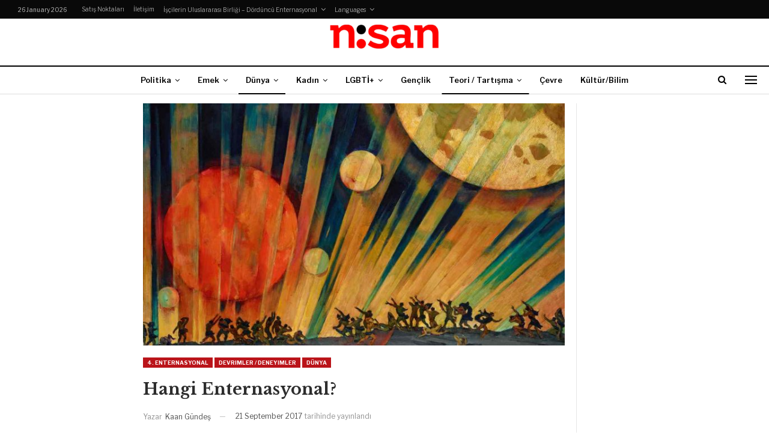

--- FILE ---
content_type: text/html; charset=UTF-8
request_url: https://www.gazetenisan.net/2017/09/hangi-enternasyonal/
body_size: 32212
content:
	<!DOCTYPE html>
		<!--[if IE 8]>
	<html class="ie ie8" lang="en-US"> <![endif]-->
	<!--[if IE 9]>
	<html class="ie ie9" lang="en-US"> <![endif]-->
	<!--[if gt IE 9]><!-->
<html lang="en-US"> <!--<![endif]-->
	<head>
				<meta charset="UTF-8">
		<meta http-equiv="X-UA-Compatible" content="IE=edge">
		<meta name="viewport" content="width=device-width, initial-scale=1.0">
		<link rel="pingback" href="https://www.gazetenisan.net/xmlrpc.php"/>

		<title>Hangi Enternasyonal? &#8211; Gazete Nisan</title>
<meta name='robots' content='max-image-preview:large' />

<!-- Better Open Graph, Schema.org & Twitter Integration -->
<meta property="og:locale" content="en_us"/>
<meta property="og:site_name" content="Gazete Nisan"/>
<meta property="og:url" content="https://www.gazetenisan.net/2017/09/hangi-enternasyonal/"/>
<meta property="og:title" content="Hangi Enternasyonal?"/>
<meta property="og:image" content="https://www.gazetenisan.net/wp-content/uploads/2017/09/Revolution-image.jpg"/>
<meta property="article:section" content="Teori ve Polemik"/>
<meta property="og:description" content="Türkiye Marksizminin tarihsel olarak tartıştığı belli başlı gündemlere göz attığımızda, istisnasız bir biçimde daima eksik bırakılmış olan bir alan, bütün heybetiyle karşımıza çıkar: Enternasyonal. Marksizmin ilkesel öğeleri sayılacak olsa, hiç şüphe"/>
<meta property="og:type" content="article"/>
<meta name="twitter:card" content="summary"/>
<meta name="twitter:url" content="https://www.gazetenisan.net/2017/09/hangi-enternasyonal/"/>
<meta name="twitter:title" content="Hangi Enternasyonal?"/>
<meta name="twitter:description" content="Türkiye Marksizminin tarihsel olarak tartıştığı belli başlı gündemlere göz attığımızda, istisnasız bir biçimde daima eksik bırakılmış olan bir alan, bütün heybetiyle karşımıza çıkar: Enternasyonal. Marksizmin ilkesel öğeleri sayılacak olsa, hiç şüphe"/>
<meta name="twitter:image" content="https://www.gazetenisan.net/wp-content/uploads/2017/09/Revolution-image.jpg"/>
<!-- / Better Open Graph, Schema.org & Twitter Integration. -->
<link rel='dns-prefetch' href='//fonts.googleapis.com' />
<link rel="alternate" type="application/rss+xml" title="Gazete Nisan &raquo; Feed" href="https://www.gazetenisan.net/feed/" />
<link rel="alternate" type="application/rss+xml" title="Gazete Nisan &raquo; Comments Feed" href="https://www.gazetenisan.net/comments/feed/" />
<link rel="alternate" type="application/rss+xml" title="Gazete Nisan &raquo; Hangi Enternasyonal? Comments Feed" href="https://www.gazetenisan.net/2017/09/hangi-enternasyonal/feed/" />
<script type="text/javascript">
/* <![CDATA[ */
window._wpemojiSettings = {"baseUrl":"https:\/\/s.w.org\/images\/core\/emoji\/15.0.3\/72x72\/","ext":".png","svgUrl":"https:\/\/s.w.org\/images\/core\/emoji\/15.0.3\/svg\/","svgExt":".svg","source":{"concatemoji":"https:\/\/www.gazetenisan.net\/wp-includes\/js\/wp-emoji-release.min.js?ver=6.7"}};
/*! This file is auto-generated */
!function(i,n){var o,s,e;function c(e){try{var t={supportTests:e,timestamp:(new Date).valueOf()};sessionStorage.setItem(o,JSON.stringify(t))}catch(e){}}function p(e,t,n){e.clearRect(0,0,e.canvas.width,e.canvas.height),e.fillText(t,0,0);var t=new Uint32Array(e.getImageData(0,0,e.canvas.width,e.canvas.height).data),r=(e.clearRect(0,0,e.canvas.width,e.canvas.height),e.fillText(n,0,0),new Uint32Array(e.getImageData(0,0,e.canvas.width,e.canvas.height).data));return t.every(function(e,t){return e===r[t]})}function u(e,t,n){switch(t){case"flag":return n(e,"\ud83c\udff3\ufe0f\u200d\u26a7\ufe0f","\ud83c\udff3\ufe0f\u200b\u26a7\ufe0f")?!1:!n(e,"\ud83c\uddfa\ud83c\uddf3","\ud83c\uddfa\u200b\ud83c\uddf3")&&!n(e,"\ud83c\udff4\udb40\udc67\udb40\udc62\udb40\udc65\udb40\udc6e\udb40\udc67\udb40\udc7f","\ud83c\udff4\u200b\udb40\udc67\u200b\udb40\udc62\u200b\udb40\udc65\u200b\udb40\udc6e\u200b\udb40\udc67\u200b\udb40\udc7f");case"emoji":return!n(e,"\ud83d\udc26\u200d\u2b1b","\ud83d\udc26\u200b\u2b1b")}return!1}function f(e,t,n){var r="undefined"!=typeof WorkerGlobalScope&&self instanceof WorkerGlobalScope?new OffscreenCanvas(300,150):i.createElement("canvas"),a=r.getContext("2d",{willReadFrequently:!0}),o=(a.textBaseline="top",a.font="600 32px Arial",{});return e.forEach(function(e){o[e]=t(a,e,n)}),o}function t(e){var t=i.createElement("script");t.src=e,t.defer=!0,i.head.appendChild(t)}"undefined"!=typeof Promise&&(o="wpEmojiSettingsSupports",s=["flag","emoji"],n.supports={everything:!0,everythingExceptFlag:!0},e=new Promise(function(e){i.addEventListener("DOMContentLoaded",e,{once:!0})}),new Promise(function(t){var n=function(){try{var e=JSON.parse(sessionStorage.getItem(o));if("object"==typeof e&&"number"==typeof e.timestamp&&(new Date).valueOf()<e.timestamp+604800&&"object"==typeof e.supportTests)return e.supportTests}catch(e){}return null}();if(!n){if("undefined"!=typeof Worker&&"undefined"!=typeof OffscreenCanvas&&"undefined"!=typeof URL&&URL.createObjectURL&&"undefined"!=typeof Blob)try{var e="postMessage("+f.toString()+"("+[JSON.stringify(s),u.toString(),p.toString()].join(",")+"));",r=new Blob([e],{type:"text/javascript"}),a=new Worker(URL.createObjectURL(r),{name:"wpTestEmojiSupports"});return void(a.onmessage=function(e){c(n=e.data),a.terminate(),t(n)})}catch(e){}c(n=f(s,u,p))}t(n)}).then(function(e){for(var t in e)n.supports[t]=e[t],n.supports.everything=n.supports.everything&&n.supports[t],"flag"!==t&&(n.supports.everythingExceptFlag=n.supports.everythingExceptFlag&&n.supports[t]);n.supports.everythingExceptFlag=n.supports.everythingExceptFlag&&!n.supports.flag,n.DOMReady=!1,n.readyCallback=function(){n.DOMReady=!0}}).then(function(){return e}).then(function(){var e;n.supports.everything||(n.readyCallback(),(e=n.source||{}).concatemoji?t(e.concatemoji):e.wpemoji&&e.twemoji&&(t(e.twemoji),t(e.wpemoji)))}))}((window,document),window._wpemojiSettings);
/* ]]> */
</script>
<style id='wp-emoji-styles-inline-css' type='text/css'>

	img.wp-smiley, img.emoji {
		display: inline !important;
		border: none !important;
		box-shadow: none !important;
		height: 1em !important;
		width: 1em !important;
		margin: 0 0.07em !important;
		vertical-align: -0.1em !important;
		background: none !important;
		padding: 0 !important;
	}
</style>
<link rel='stylesheet' id='wp-block-library-css' href='https://www.gazetenisan.net/wp-includes/css/dist/block-library/style.min.css?ver=6.7' type='text/css' media='all' />
<style id='classic-theme-styles-inline-css' type='text/css'>
/*! This file is auto-generated */
.wp-block-button__link{color:#fff;background-color:#32373c;border-radius:9999px;box-shadow:none;text-decoration:none;padding:calc(.667em + 2px) calc(1.333em + 2px);font-size:1.125em}.wp-block-file__button{background:#32373c;color:#fff;text-decoration:none}
</style>
<style id='global-styles-inline-css' type='text/css'>
:root{--wp--preset--aspect-ratio--square: 1;--wp--preset--aspect-ratio--4-3: 4/3;--wp--preset--aspect-ratio--3-4: 3/4;--wp--preset--aspect-ratio--3-2: 3/2;--wp--preset--aspect-ratio--2-3: 2/3;--wp--preset--aspect-ratio--16-9: 16/9;--wp--preset--aspect-ratio--9-16: 9/16;--wp--preset--color--black: #000000;--wp--preset--color--cyan-bluish-gray: #abb8c3;--wp--preset--color--white: #ffffff;--wp--preset--color--pale-pink: #f78da7;--wp--preset--color--vivid-red: #cf2e2e;--wp--preset--color--luminous-vivid-orange: #ff6900;--wp--preset--color--luminous-vivid-amber: #fcb900;--wp--preset--color--light-green-cyan: #7bdcb5;--wp--preset--color--vivid-green-cyan: #00d084;--wp--preset--color--pale-cyan-blue: #8ed1fc;--wp--preset--color--vivid-cyan-blue: #0693e3;--wp--preset--color--vivid-purple: #9b51e0;--wp--preset--gradient--vivid-cyan-blue-to-vivid-purple: linear-gradient(135deg,rgba(6,147,227,1) 0%,rgb(155,81,224) 100%);--wp--preset--gradient--light-green-cyan-to-vivid-green-cyan: linear-gradient(135deg,rgb(122,220,180) 0%,rgb(0,208,130) 100%);--wp--preset--gradient--luminous-vivid-amber-to-luminous-vivid-orange: linear-gradient(135deg,rgba(252,185,0,1) 0%,rgba(255,105,0,1) 100%);--wp--preset--gradient--luminous-vivid-orange-to-vivid-red: linear-gradient(135deg,rgba(255,105,0,1) 0%,rgb(207,46,46) 100%);--wp--preset--gradient--very-light-gray-to-cyan-bluish-gray: linear-gradient(135deg,rgb(238,238,238) 0%,rgb(169,184,195) 100%);--wp--preset--gradient--cool-to-warm-spectrum: linear-gradient(135deg,rgb(74,234,220) 0%,rgb(151,120,209) 20%,rgb(207,42,186) 40%,rgb(238,44,130) 60%,rgb(251,105,98) 80%,rgb(254,248,76) 100%);--wp--preset--gradient--blush-light-purple: linear-gradient(135deg,rgb(255,206,236) 0%,rgb(152,150,240) 100%);--wp--preset--gradient--blush-bordeaux: linear-gradient(135deg,rgb(254,205,165) 0%,rgb(254,45,45) 50%,rgb(107,0,62) 100%);--wp--preset--gradient--luminous-dusk: linear-gradient(135deg,rgb(255,203,112) 0%,rgb(199,81,192) 50%,rgb(65,88,208) 100%);--wp--preset--gradient--pale-ocean: linear-gradient(135deg,rgb(255,245,203) 0%,rgb(182,227,212) 50%,rgb(51,167,181) 100%);--wp--preset--gradient--electric-grass: linear-gradient(135deg,rgb(202,248,128) 0%,rgb(113,206,126) 100%);--wp--preset--gradient--midnight: linear-gradient(135deg,rgb(2,3,129) 0%,rgb(40,116,252) 100%);--wp--preset--font-size--small: 13px;--wp--preset--font-size--medium: 20px;--wp--preset--font-size--large: 36px;--wp--preset--font-size--x-large: 42px;--wp--preset--spacing--20: 0.44rem;--wp--preset--spacing--30: 0.67rem;--wp--preset--spacing--40: 1rem;--wp--preset--spacing--50: 1.5rem;--wp--preset--spacing--60: 2.25rem;--wp--preset--spacing--70: 3.38rem;--wp--preset--spacing--80: 5.06rem;--wp--preset--shadow--natural: 6px 6px 9px rgba(0, 0, 0, 0.2);--wp--preset--shadow--deep: 12px 12px 50px rgba(0, 0, 0, 0.4);--wp--preset--shadow--sharp: 6px 6px 0px rgba(0, 0, 0, 0.2);--wp--preset--shadow--outlined: 6px 6px 0px -3px rgba(255, 255, 255, 1), 6px 6px rgba(0, 0, 0, 1);--wp--preset--shadow--crisp: 6px 6px 0px rgba(0, 0, 0, 1);}:where(.is-layout-flex){gap: 0.5em;}:where(.is-layout-grid){gap: 0.5em;}body .is-layout-flex{display: flex;}.is-layout-flex{flex-wrap: wrap;align-items: center;}.is-layout-flex > :is(*, div){margin: 0;}body .is-layout-grid{display: grid;}.is-layout-grid > :is(*, div){margin: 0;}:where(.wp-block-columns.is-layout-flex){gap: 2em;}:where(.wp-block-columns.is-layout-grid){gap: 2em;}:where(.wp-block-post-template.is-layout-flex){gap: 1.25em;}:where(.wp-block-post-template.is-layout-grid){gap: 1.25em;}.has-black-color{color: var(--wp--preset--color--black) !important;}.has-cyan-bluish-gray-color{color: var(--wp--preset--color--cyan-bluish-gray) !important;}.has-white-color{color: var(--wp--preset--color--white) !important;}.has-pale-pink-color{color: var(--wp--preset--color--pale-pink) !important;}.has-vivid-red-color{color: var(--wp--preset--color--vivid-red) !important;}.has-luminous-vivid-orange-color{color: var(--wp--preset--color--luminous-vivid-orange) !important;}.has-luminous-vivid-amber-color{color: var(--wp--preset--color--luminous-vivid-amber) !important;}.has-light-green-cyan-color{color: var(--wp--preset--color--light-green-cyan) !important;}.has-vivid-green-cyan-color{color: var(--wp--preset--color--vivid-green-cyan) !important;}.has-pale-cyan-blue-color{color: var(--wp--preset--color--pale-cyan-blue) !important;}.has-vivid-cyan-blue-color{color: var(--wp--preset--color--vivid-cyan-blue) !important;}.has-vivid-purple-color{color: var(--wp--preset--color--vivid-purple) !important;}.has-black-background-color{background-color: var(--wp--preset--color--black) !important;}.has-cyan-bluish-gray-background-color{background-color: var(--wp--preset--color--cyan-bluish-gray) !important;}.has-white-background-color{background-color: var(--wp--preset--color--white) !important;}.has-pale-pink-background-color{background-color: var(--wp--preset--color--pale-pink) !important;}.has-vivid-red-background-color{background-color: var(--wp--preset--color--vivid-red) !important;}.has-luminous-vivid-orange-background-color{background-color: var(--wp--preset--color--luminous-vivid-orange) !important;}.has-luminous-vivid-amber-background-color{background-color: var(--wp--preset--color--luminous-vivid-amber) !important;}.has-light-green-cyan-background-color{background-color: var(--wp--preset--color--light-green-cyan) !important;}.has-vivid-green-cyan-background-color{background-color: var(--wp--preset--color--vivid-green-cyan) !important;}.has-pale-cyan-blue-background-color{background-color: var(--wp--preset--color--pale-cyan-blue) !important;}.has-vivid-cyan-blue-background-color{background-color: var(--wp--preset--color--vivid-cyan-blue) !important;}.has-vivid-purple-background-color{background-color: var(--wp--preset--color--vivid-purple) !important;}.has-black-border-color{border-color: var(--wp--preset--color--black) !important;}.has-cyan-bluish-gray-border-color{border-color: var(--wp--preset--color--cyan-bluish-gray) !important;}.has-white-border-color{border-color: var(--wp--preset--color--white) !important;}.has-pale-pink-border-color{border-color: var(--wp--preset--color--pale-pink) !important;}.has-vivid-red-border-color{border-color: var(--wp--preset--color--vivid-red) !important;}.has-luminous-vivid-orange-border-color{border-color: var(--wp--preset--color--luminous-vivid-orange) !important;}.has-luminous-vivid-amber-border-color{border-color: var(--wp--preset--color--luminous-vivid-amber) !important;}.has-light-green-cyan-border-color{border-color: var(--wp--preset--color--light-green-cyan) !important;}.has-vivid-green-cyan-border-color{border-color: var(--wp--preset--color--vivid-green-cyan) !important;}.has-pale-cyan-blue-border-color{border-color: var(--wp--preset--color--pale-cyan-blue) !important;}.has-vivid-cyan-blue-border-color{border-color: var(--wp--preset--color--vivid-cyan-blue) !important;}.has-vivid-purple-border-color{border-color: var(--wp--preset--color--vivid-purple) !important;}.has-vivid-cyan-blue-to-vivid-purple-gradient-background{background: var(--wp--preset--gradient--vivid-cyan-blue-to-vivid-purple) !important;}.has-light-green-cyan-to-vivid-green-cyan-gradient-background{background: var(--wp--preset--gradient--light-green-cyan-to-vivid-green-cyan) !important;}.has-luminous-vivid-amber-to-luminous-vivid-orange-gradient-background{background: var(--wp--preset--gradient--luminous-vivid-amber-to-luminous-vivid-orange) !important;}.has-luminous-vivid-orange-to-vivid-red-gradient-background{background: var(--wp--preset--gradient--luminous-vivid-orange-to-vivid-red) !important;}.has-very-light-gray-to-cyan-bluish-gray-gradient-background{background: var(--wp--preset--gradient--very-light-gray-to-cyan-bluish-gray) !important;}.has-cool-to-warm-spectrum-gradient-background{background: var(--wp--preset--gradient--cool-to-warm-spectrum) !important;}.has-blush-light-purple-gradient-background{background: var(--wp--preset--gradient--blush-light-purple) !important;}.has-blush-bordeaux-gradient-background{background: var(--wp--preset--gradient--blush-bordeaux) !important;}.has-luminous-dusk-gradient-background{background: var(--wp--preset--gradient--luminous-dusk) !important;}.has-pale-ocean-gradient-background{background: var(--wp--preset--gradient--pale-ocean) !important;}.has-electric-grass-gradient-background{background: var(--wp--preset--gradient--electric-grass) !important;}.has-midnight-gradient-background{background: var(--wp--preset--gradient--midnight) !important;}.has-small-font-size{font-size: var(--wp--preset--font-size--small) !important;}.has-medium-font-size{font-size: var(--wp--preset--font-size--medium) !important;}.has-large-font-size{font-size: var(--wp--preset--font-size--large) !important;}.has-x-large-font-size{font-size: var(--wp--preset--font-size--x-large) !important;}
:where(.wp-block-post-template.is-layout-flex){gap: 1.25em;}:where(.wp-block-post-template.is-layout-grid){gap: 1.25em;}
:where(.wp-block-columns.is-layout-flex){gap: 2em;}:where(.wp-block-columns.is-layout-grid){gap: 2em;}
:root :where(.wp-block-pullquote){font-size: 1.5em;line-height: 1.6;}
</style>
<link rel='stylesheet' id='better-framework-main-fonts-css' href='https://fonts.googleapis.com/css?family=Libre+Baskerville:400,700%7CLibre+Franklin:400,700,600,500' type='text/css' media='all' />
<script type="text/javascript" src="https://www.gazetenisan.net/wp-includes/js/jquery/jquery.min.js?ver=3.7.1" id="jquery-core-js"></script>
<script type="text/javascript" src="https://www.gazetenisan.net/wp-includes/js/jquery/jquery-migrate.min.js?ver=3.4.1" id="jquery-migrate-js"></script>
<!--[if lt IE 9]>
<script type="text/javascript" src="https://www.gazetenisan.net/wp-content/themes/publisher_old/includes/libs/better-framework/assets/js/html5shiv.min.js?ver=3.10.22" id="bf-html5shiv-js"></script>
<![endif]-->
<!--[if lt IE 9]>
<script type="text/javascript" src="https://www.gazetenisan.net/wp-content/themes/publisher_old/includes/libs/better-framework/assets/js/respond.min.js?ver=3.10.22" id="bf-respond-js"></script>
<![endif]-->
<link rel="https://api.w.org/" href="https://www.gazetenisan.net/wp-json/" /><link rel="alternate" title="JSON" type="application/json" href="https://www.gazetenisan.net/wp-json/wp/v2/posts/10925" /><link rel="EditURI" type="application/rsd+xml" title="RSD" href="https://www.gazetenisan.net/xmlrpc.php?rsd" />
<meta name="generator" content="WordPress 6.7" />
<link rel="canonical" href="https://www.gazetenisan.net/2017/09/hangi-enternasyonal/" />
<link rel='shortlink' href='https://www.gazetenisan.net/?p=10925' />
<link rel="alternate" title="oEmbed (JSON)" type="application/json+oembed" href="https://www.gazetenisan.net/wp-json/oembed/1.0/embed?url=https%3A%2F%2Fwww.gazetenisan.net%2F2017%2F09%2Fhangi-enternasyonal%2F" />
<link rel="alternate" title="oEmbed (XML)" type="text/xml+oembed" href="https://www.gazetenisan.net/wp-json/oembed/1.0/embed?url=https%3A%2F%2Fwww.gazetenisan.net%2F2017%2F09%2Fhangi-enternasyonal%2F&#038;format=xml" />
<meta name="generator" content="Powered by WPBakery Page Builder - drag and drop page builder for WordPress."/>
<script type="application/ld+json">{
    "@context": "http:\/\/schema.org\/",
    "@type": "Organization",
    "@id": "#organization",
    "logo": {
        "@type": "ImageObject",
        "url": "https:\/\/www.gazetenisan.net\/wp-content\/uploads\/2018\/03\/cropped-cropped-nisan_logo-1.png"
    },
    "url": "https:\/\/www.gazetenisan.net\/",
    "name": "Gazete Nisan",
    "description": "Ayl\u0131k Gazete"
}</script>
<script type="application/ld+json">{
    "@context": "http:\/\/schema.org\/",
    "@type": "WebSite",
    "name": "Gazete Nisan",
    "alternateName": "Ayl\u0131k Gazete",
    "url": "https:\/\/www.gazetenisan.net\/"
}</script>
<script type="application/ld+json">{
    "@context": "http:\/\/schema.org\/",
    "@type": "BlogPosting",
    "headline": "Hangi Enternasyonal?",
    "description": "T\u00fcrkiye Marksizminin tarihsel olarak tart\u0131\u015ft\u0131\u011f\u0131 belli ba\u015fl\u0131 g\u00fcndemlere g\u00f6z att\u0131\u011f\u0131m\u0131zda, istisnas\u0131z bir bi\u00e7imde daima eksik b\u0131rak\u0131lm\u0131\u015f olan bir alan, b\u00fct\u00fcn heybetiyle kar\u015f\u0131m\u0131za \u00e7\u0131kar: Enternasyonal. Marksizmin ilkesel \u00f6\u011feleri say\u0131lacak olsa, hi\u00e7 \u015f\u00fcphe",
    "datePublished": "2017-09-21",
    "dateModified": "2018-03-16",
    "author": {
        "@type": "Person",
        "@id": "#person-KaanGnde",
        "name": "Kaan G\u00fcnde\u015f"
    },
    "image": {
        "@type": "ImageObject",
        "url": "https:\/\/www.gazetenisan.net\/wp-content\/uploads\/2017\/09\/Revolution-image.jpg",
        "width": 1240,
        "height": 846
    },
    "interactionStatistic": [
        {
            "@type": "InteractionCounter",
            "interactionType": "http:\/\/schema.org\/CommentAction",
            "userInteractionCount": "0"
        }
    ],
    "publisher": {
        "@id": "#organization"
    },
    "mainEntityOfPage": "https:\/\/www.gazetenisan.net\/2017\/09\/hangi-enternasyonal\/"
}</script>
<link rel='stylesheet' id='bf-minifed-css-1' href='https://www.gazetenisan.net/wp-content/bs-booster-cache/b7ebd8a770275e592f45ab5b4c826525.css' type='text/css' media='all' />
<link rel='stylesheet' id='7.7.0-1769426915' href='https://www.gazetenisan.net/wp-content/bs-booster-cache/4a7ecbe98ea135258120da0cd3a72ca3.css' type='text/css' media='all' />
<link rel="icon" href="https://www.gazetenisan.net/wp-content/uploads/2018/03/cropped-nisan1-1-1-32x32.jpg" sizes="32x32" />
<link rel="icon" href="https://www.gazetenisan.net/wp-content/uploads/2018/03/cropped-nisan1-1-1-192x192.jpg" sizes="192x192" />
<link rel="apple-touch-icon" href="https://www.gazetenisan.net/wp-content/uploads/2018/03/cropped-nisan1-1-1-180x180.jpg" />
<meta name="msapplication-TileImage" content="https://www.gazetenisan.net/wp-content/uploads/2018/03/cropped-nisan1-1-1-270x270.jpg" />
<noscript><style> .wpb_animate_when_almost_visible { opacity: 1; }</style></noscript>	</head>

<body class="post-template-default single single-post postid-10925 single-format-standard bs-theme bs-publisher bs-publisher-newspaper active-light-box ltr close-rh page-layout-3-col-4 full-width active-sticky-sidebar active-ajax-search single-prim-cat-45 single-cat-45 single-cat-36 single-cat-3 single-cat-10  wpb-js-composer js-comp-ver-6.7.0 vc_responsive bs-ll-a" dir="ltr">
<div class="off-canvas-overlay"></div>
<div class="off-canvas-container left skin-white">
	<div class="off-canvas-inner">
		<span class="canvas-close"><i></i></span>
					<div class="off-canvas-search">
				<form role="search" method="get" action="https://www.gazetenisan.net">
					<input type="text" name="s" value=""
					       placeholder="Ara...">
					<i class="fa fa-search"></i>
				</form>
			</div>
						<div class="off-canvas-menu">
				<div class="off-canvas-menu-fallback"></div>
			</div>
						<div class="off_canvas_footer">
				<div class="off_canvas_footer-info entry-content">
									</div>
			</div>
				</div>
</div>
	<header id="header" class="site-header header-style-1 full-width" itemscope="itemscope" itemtype="https://schema.org/WPHeader">
		<section class="topbar topbar-style-1 hidden-xs hidden-xs">
	<div class="content-wrap">
		<div class="container">
			<div class="topbar-inner clearfix">

				
				<div class="section-menu">
						<div id="menu-top" class="menu top-menu-wrapper" role="navigation" itemscope="itemscope" itemtype="https://schema.org/SiteNavigationElement">
		<nav class="top-menu-container">

			<ul id="top-navigation" class="top-menu menu clearfix bsm-pure">
									<li id="topbar-date" class="menu-item menu-item-date">
					<span
						class="topbar-date">26 January 2026</span>
					</li>
					<li id="menu-item-13491" class="menu-item menu-item-type-post_type menu-item-object-page better-anim-fade menu-item-13491"><a href="https://www.gazetenisan.net/satis-noktalari/">Satış Noktaları</a></li>
<li id="menu-item-13492" class="menu-item menu-item-type-post_type menu-item-object-page better-anim-fade menu-item-13492"><a href="https://www.gazetenisan.net/haber-ver/">İletişim</a></li>
<li id="menu-item-10805" class="menu-item menu-item-type-post_type menu-item-object-page better-anim-none menu-item-has-children menu-item-has-mega menu-item-mega-link-list menu-item-10805"><a href="https://www.gazetenisan.net/iscilerin-uluslararasi-birligi-dorduncu-enternasyonal/">İşçilerin Uluslararası Birliği – Dördüncü Enternasyonal</a>
<!-- Mega Menu Start -->
	<div class="mega-menu mega-type-link-list">
		<ul class="mega-links">
					</ul>
	</div>

<!-- Mega Menu End -->
</li>
<li id="menu-item-13493" class="menu-item menu-item-type-taxonomy menu-item-object-category menu-item-has-children menu-term-6 better-anim-fade menu-item-13493"><a href="https://www.gazetenisan.net/category/language/">Languages</a>
<ul class="sub-menu">
	<li id="menu-item-10798" class="menu-item menu-item-type-taxonomy menu-item-object-category menu-term-30 better-anim-fade menu-item-10798"><a href="https://www.gazetenisan.net/category/language/english/">English</a></li>
	<li id="menu-item-13494" class="menu-item menu-item-type-taxonomy menu-item-object-category menu-term-60 better-anim-fade menu-item-13494"><a href="https://www.gazetenisan.net/category/language/espanol/">Español</a></li>
	<li id="menu-item-13495" class="menu-item menu-item-type-taxonomy menu-item-object-category menu-term-61 better-anim-fade menu-item-13495"><a href="https://www.gazetenisan.net/category/language/francais/">Français</a></li>
	<li id="menu-item-13496" class="menu-item menu-item-type-taxonomy menu-item-object-category menu-term-1081 better-anim-fade menu-item-13496"><a href="https://www.gazetenisan.net/category/language/italiano/">Italiano</a></li>
	<li id="menu-item-13498" class="menu-item menu-item-type-taxonomy menu-item-object-category menu-term-1030 better-anim-fade menu-item-13498"><a href="https://www.gazetenisan.net/category/language/arabic/">العربية</a></li>
	<li id="menu-item-31668" class="menu-item menu-item-type-taxonomy menu-item-object-category menu-term-2673 better-anim-fade menu-item-31668"><a href="https://www.gazetenisan.net/category/language/parsian/">فارسی</a></li>
</ul>
</li>
			</ul>

		</nav>
	</div>
				</div>
			</div>
		</div>
	</div>
</section>
		<div class="header-inner">
			<div class="content-wrap">
				<div class="container">
					<div id="site-branding" class="site-branding">
	<p  id="site-title" class="logo h1 img-logo">
	<a href="https://www.gazetenisan.net/" itemprop="url" rel="home">
					<img id="site-logo" src="https://www.gazetenisan.net/wp-content/uploads/2018/03/cropped-cropped-nisan_logo-1.png"
			     alt="Gazete Nisan"  />

			<span class="site-title">Gazete Nisan - Aylık Gazete</span>
				</a>
</p>
</div><!-- .site-branding -->
				</div>

			</div>
		</div>
		<div id="menu-main" class="menu main-menu-wrapper show-search-item show-off-canvas menu-actions-btn-width-2" role="navigation" itemscope="itemscope" itemtype="https://schema.org/SiteNavigationElement">
	<div class="main-menu-inner">
		<div class="content-wrap">
			<div class="container">

				<nav class="main-menu-container">
					<ul id="main-navigation" class="main-menu menu bsm-pure clearfix">
						<li id="menu-item-3413" class="menu-item menu-item-type-taxonomy menu-item-object-category menu-term-2 better-anim-fade menu-item-has-children menu-item-has-mega menu-item-mega-link-list menu-item-3413"><a href="https://www.gazetenisan.net/category/politika/">Politika</a>
<!-- Mega Menu Start -->
	<div class="mega-menu mega-type-link-list">
		<ul class="mega-links">
					</ul>
	</div>

<!-- Mega Menu End -->
</li>
<li id="menu-item-3444" class="menu-item menu-item-type-taxonomy menu-item-object-category menu-item-has-children menu-term-9 better-anim-fade menu-item-has-children menu-item-has-mega menu-item-mega-link-list menu-item-3444"><a href="https://www.gazetenisan.net/category/emek/">Emek</a>
<!-- Mega Menu Start -->
	<div class="mega-menu mega-type-link-list">
		<ul class="mega-links">
				<li id="menu-item-13557" class="menu-item menu-item-type-taxonomy menu-item-object-category menu-term-1180 better-anim-fade menu-item-13557"><a href="https://www.gazetenisan.net/category/emek/emek-hareketi/">Emek Hareketi</a></li>
	<li id="menu-item-13543" class="menu-item menu-item-type-taxonomy menu-item-object-category menu-term-1177 better-anim-fade menu-item-13543"><a href="https://www.gazetenisan.net/category/emek/emek-analiz/">Analiz</a></li>
	<li id="menu-item-13544" class="menu-item menu-item-type-taxonomy menu-item-object-category menu-term-41 better-anim-fade menu-item-13544"><a href="https://www.gazetenisan.net/category/emek/isyerlerinden/">Yerel haberler</a></li>
		</ul>
	</div>

<!-- Mega Menu End -->
</li>
<li id="menu-item-3452" class="menu-item menu-item-type-taxonomy menu-item-object-category current-post-ancestor current-menu-parent current-post-parent menu-item-has-children menu-term-3 better-anim-fade menu-item-has-children menu-item-has-mega menu-item-mega-link-list menu-item-3452"><a href="https://www.gazetenisan.net/category/dunya/">Dünya</a>
<!-- Mega Menu Start -->
	<div class="mega-menu mega-type-link-list">
		<ul class="mega-links">
				<li id="menu-item-10816" class="menu-item menu-item-type-taxonomy menu-item-object-category menu-term-62 better-anim-fade menu-item-10816"><a href="https://www.gazetenisan.net/category/dunya/afrika/">Afrika</a></li>
	<li id="menu-item-10817" class="menu-item menu-item-type-taxonomy menu-item-object-category menu-term-44 better-anim-fade menu-item-10817"><a href="https://www.gazetenisan.net/category/dunya/asya/">Asya</a></li>
	<li id="menu-item-10818" class="menu-item menu-item-type-taxonomy menu-item-object-category menu-term-18 better-anim-fade menu-item-10818"><a href="https://www.gazetenisan.net/category/dunya/avrupa/">Avrupa</a></li>
	<li id="menu-item-10819" class="menu-item menu-item-type-taxonomy menu-item-object-category menu-term-42 better-anim-fade menu-item-10819"><a href="https://www.gazetenisan.net/category/dunya/kuzey-amerika/">Kuzey Amerika</a></li>
	<li id="menu-item-10820" class="menu-item menu-item-type-taxonomy menu-item-object-category menu-term-43 better-anim-fade menu-item-10820"><a href="https://www.gazetenisan.net/category/dunya/latin-amerika/">Latin Amerika</a></li>
	<li id="menu-item-10821" class="menu-item menu-item-type-taxonomy menu-item-object-category menu-term-15 better-anim-fade menu-item-10821"><a href="https://www.gazetenisan.net/category/dunya/ortadogu/">Ortadoğu</a></li>
	<li id="menu-item-13558" class="menu-item menu-item-type-taxonomy menu-item-object-category current-post-ancestor current-menu-parent current-post-parent menu-term-45 better-anim-fade menu-item-13558"><a href="https://www.gazetenisan.net/category/dunya/dorduncu-enternasyonalin-insasi/">4. Enternasyonal</a></li>
		</ul>
	</div>

<!-- Mega Menu End -->
</li>
<li id="menu-item-3417" class="menu-item menu-item-type-taxonomy menu-item-object-category menu-item-has-children menu-term-7 better-anim-fade menu-item-has-children menu-item-has-mega menu-item-mega-link-list menu-item-3417"><a href="https://www.gazetenisan.net/category/kadin/">Kadın</a>
<!-- Mega Menu Start -->
	<div class="mega-menu mega-type-link-list">
		<ul class="mega-links">
				<li id="menu-item-10824" class="menu-item menu-item-type-taxonomy menu-item-object-category menu-term-33 better-anim-fade menu-item-10824"><a href="https://www.gazetenisan.net/category/kadin/okur-mektuplari/">Kadın Okurlarımızdan</a></li>
		</ul>
	</div>

<!-- Mega Menu End -->
</li>
<li id="menu-item-10823" class="menu-item menu-item-type-taxonomy menu-item-object-category menu-term-20 better-anim-fade menu-item-has-children menu-item-has-mega menu-item-mega-link-list menu-item-10823"><a href="https://www.gazetenisan.net/category/lgbti/">LGBTİ+</a>
<!-- Mega Menu Start -->
	<div class="mega-menu mega-type-link-list">
		<ul class="mega-links">
					</ul>
	</div>

<!-- Mega Menu End -->
</li>
<li id="menu-item-36741" class="menu-item menu-item-type-taxonomy menu-item-object-category menu-term-8 better-anim-fade menu-item-36741"><a href="https://www.gazetenisan.net/category/genclik/">Gençlik</a></li>
<li id="menu-item-10808" class="menu-item menu-item-type-taxonomy menu-item-object-category current-post-ancestor current-menu-parent current-post-parent menu-item-has-children menu-term-10 better-anim-fade menu-item-has-children menu-item-has-mega menu-item-mega-link-list menu-item-10808"><a href="https://www.gazetenisan.net/category/teori-polemik/">Teori / Tartışma</a>
<!-- Mega Menu Start -->
	<div class="mega-menu mega-type-link-list">
		<ul class="mega-links">
				<li id="menu-item-13542" class="menu-item menu-item-type-taxonomy menu-item-object-category menu-term-1176 better-anim-fade menu-item-13542"><a href="https://www.gazetenisan.net/category/teori-polemik/kitaplik/">Kitaplık</a></li>
	<li id="menu-item-13535" class="menu-item menu-item-type-taxonomy menu-item-object-category menu-term-5 better-anim-fade menu-item-13535"><a href="https://www.gazetenisan.net/category/teori-polemik/tartisma/">Tartışma</a></li>
	<li id="menu-item-10812" class="menu-item menu-item-type-taxonomy menu-item-object-category current-post-ancestor current-menu-parent current-post-parent menu-term-36 better-anim-fade menu-item-10812"><a href="https://www.gazetenisan.net/category/teori-polemik/devrimler-deneyimler/">Devrimler / Deneyimler</a></li>
	<li id="menu-item-10811" class="menu-item menu-item-type-taxonomy menu-item-object-category menu-term-26 better-anim-fade menu-item-10811"><a href="https://www.gazetenisan.net/category/teori-polemik/biyografiler/">Biyografiler</a></li>
	<li id="menu-item-10827" class="menu-item menu-item-type-taxonomy menu-item-object-category menu-term-25 better-anim-fade menu-item-10827"><a href="https://www.gazetenisan.net/category/teori-polemik/kavram-atolyesi/">Kavram Atölyesi</a></li>
		</ul>
	</div>

<!-- Mega Menu End -->
</li>
<li id="menu-item-26614" class="menu-item menu-item-type-taxonomy menu-item-object-category menu-term-12 better-anim-fade menu-item-26614"><a href="https://www.gazetenisan.net/category/cevre/">Çevre</a></li>
<li id="menu-item-13479" class="menu-item menu-item-type-taxonomy menu-item-object-category menu-term-51 better-anim-fade menu-item-13479"><a href="https://www.gazetenisan.net/category/kultur-bilim/">Kültür/Bilim</a></li>
					</ul><!-- #main-navigation -->
											<div class="menu-action-buttons width-2">
															<div class="off-canvas-menu-icon-container off-icon-left">
									<div class="off-canvas-menu-icon">
										<div class="off-canvas-menu-icon-el"></div>
									</div>
								</div>
																<div class="search-container close">
									<span class="search-handler"><i class="fa fa-search"></i></span>

									<div class="search-box clearfix">
										<form role="search" method="get" class="search-form clearfix" action="https://www.gazetenisan.net">
	<input type="search" class="search-field"
	       placeholder="Ara..."
	       value="" name="s"
	       title="Arama yap:"
	       autocomplete="off">
	<input type="submit" class="search-submit" value="Ara">
</form><!-- .search-form -->
									</div>
								</div>
														</div>
										</nav><!-- .main-menu-container -->

			</div>
		</div>
	</div>
</div><!-- .menu -->	</header><!-- .header -->
	<div class="rh-header clearfix light deferred-block-exclude">
		<div class="rh-container clearfix">

			<div class="menu-container close">
				<span class="menu-handler"><span class="lines"></span></span>
			</div><!-- .menu-container -->

			<div class="logo-container rh-img-logo">
				<a href="https://www.gazetenisan.net/" itemprop="url" rel="home">
											<img src="https://www.gazetenisan.net/wp-content/uploads/2018/03/cropped-nisan_logo.png"
						     alt="Gazete Nisan"  />				</a>
			</div><!-- .logo-container -->
		</div><!-- .rh-container -->
	</div><!-- .rh-header -->
		<div class="main-wrap content-main-wrap">
		<div class="content-wrap">
		<main id="content" class="content-container">

		<div class="container layout-3-col layout-3-col-4 container post-template-10">

			<div class="row main-section">
										<div class="col-sm-7 content-column">
							<div class="single-container">
																<article id="post-10925" class="post-10925 post type-post status-publish format-standard has-post-thumbnail  category-dorduncu-enternasyonalin-insasi category-devrimler-deneyimler category-dunya category-teori-polemik single-post-content">
									<div class="single-featured"><a class="post-thumbnail open-lightbox" href="https://www.gazetenisan.net/wp-content/uploads/2017/09/Revolution-image.jpg"><img  alt="" data-src="https://www.gazetenisan.net/wp-content/uploads/2017/09/Revolution-image-750x430.jpg">											</a>
											</div>
																		<div class="post-header-inner">
										<div class="post-header-title">
											<div class="term-badges floated"><span class="term-badge term-45"><a href="https://www.gazetenisan.net/category/dunya/dorduncu-enternasyonalin-insasi/">4. Enternasyonal</a></span><span class="term-badge term-36"><a href="https://www.gazetenisan.net/category/teori-polemik/devrimler-deneyimler/">Devrimler / deneyimler</a></span><span class="term-badge term-3"><a href="https://www.gazetenisan.net/category/dunya/">Dünya</a></span></div>											<h1 class="single-post-title">
												<span class="post-title" itemprop="headline">Hangi Enternasyonal?</span>
											</h1>
											<div class="post-meta single-post-meta">
			<a href="https://www.gazetenisan.net/author/kaan-gundes/"
		   title="Yazarın yazıları"
		   class="post-author-a post-author-avatar">
			<span class="post-author-name">  yazar <b>Kaan Gündeş</b> </span>		</a>
					<span class="time"><time class="post-published updated"
			                         datetime="2017-09-21T02:15:14+03:00"> <b>21 September 2017</b> tarihinde yayınlandı</time></span>
			</div>
										</div>
									</div>
											<div class="post-share single-post-share top-share clearfix style-9">
			<div class="post-share-btn-group">
							</div>
						<div class="share-handler-wrap ">
				<span class="share-handler post-share-btn rank-default">
					<i class="bf-icon  fa fa-share-alt"></i>						<b class="text">Paylaş</b>
										</span>
				<span class="social-item facebook"><a href="https://www.facebook.com/sharer.php?u=https%3A%2F%2Fwww.gazetenisan.net%2F2017%2F09%2Fhangi-enternasyonal%2F" target="_blank" rel="nofollow noreferrer" class="bs-button-el" onclick="window.open(this.href, 'share-facebook','left=50,top=50,width=600,height=320,toolbar=0'); return false;"><span class="icon"><i class="bf-icon fa fa-facebook"></i></span></a></span><span class="social-item twitter"><a href="https://twitter.com/share?text=Hangi Enternasyonal?&url=https%3A%2F%2Fwww.gazetenisan.net%2F2017%2F09%2Fhangi-enternasyonal%2F" target="_blank" rel="nofollow noreferrer" class="bs-button-el" onclick="window.open(this.href, 'share-twitter','left=50,top=50,width=600,height=320,toolbar=0'); return false;"><span class="icon"><i class="bf-icon fa fa-twitter"></i></span></a></span><span class="social-item google_plus"><a href="https://plus.google.com/share?url=https%3A%2F%2Fwww.gazetenisan.net%2F2017%2F09%2Fhangi-enternasyonal%2F" target="_blank" rel="nofollow noreferrer" class="bs-button-el" onclick="window.open(this.href, 'share-google_plus','left=50,top=50,width=600,height=320,toolbar=0'); return false;"><span class="icon"><i class="bf-icon fa fa-google"></i></span></a></span><span class="social-item reddit"><a href="https://reddit.com/submit?url=https%3A%2F%2Fwww.gazetenisan.net%2F2017%2F09%2Fhangi-enternasyonal%2F&title=Hangi Enternasyonal?" target="_blank" rel="nofollow noreferrer" class="bs-button-el" onclick="window.open(this.href, 'share-reddit','left=50,top=50,width=600,height=320,toolbar=0'); return false;"><span class="icon"><i class="bf-icon fa fa-reddit-alien"></i></span></a></span><span class="social-item whatsapp"><a href="whatsapp://send?text=Hangi Enternasyonal? %0A%0A https%3A%2F%2Fwww.gazetenisan.net%2F2017%2F09%2Fhangi-enternasyonal%2F" target="_blank" rel="nofollow noreferrer" class="bs-button-el" onclick="window.open(this.href, 'share-whatsapp','left=50,top=50,width=600,height=320,toolbar=0'); return false;"><span class="icon"><i class="bf-icon fa fa-whatsapp"></i></span></a></span><span class="social-item pinterest"><a href="https://pinterest.com/pin/create/button/?url=https%3A%2F%2Fwww.gazetenisan.net%2F2017%2F09%2Fhangi-enternasyonal%2F&media=https://www.gazetenisan.net/wp-content/uploads/2017/09/Revolution-image.jpg&description=Hangi Enternasyonal?" target="_blank" rel="nofollow noreferrer" class="bs-button-el" onclick="window.open(this.href, 'share-pinterest','left=50,top=50,width=600,height=320,toolbar=0'); return false;"><span class="icon"><i class="bf-icon fa fa-pinterest"></i></span></a></span><span class="social-item email"><a href="mailto:?subject=Hangi Enternasyonal?&body=https%3A%2F%2Fwww.gazetenisan.net%2F2017%2F09%2Fhangi-enternasyonal%2F" target="_blank" rel="nofollow noreferrer" class="bs-button-el" onclick="window.open(this.href, 'share-email','left=50,top=50,width=600,height=320,toolbar=0'); return false;"><span class="icon"><i class="bf-icon fa fa-envelope-open"></i></span></a></span></div>		</div>
											<div class="entry-content clearfix single-post-content">
										<p class="p1"><span class="s1">Türkiye Marksizminin tarihsel olarak tartıştığı belli başlı gündemlere göz attığımızda, istisnasız bir biçimde daima eksik bırakılmış olan bir alan, bütün heybetiyle karşımıza çıkar: Enternasyonal. Marksizmin ilkesel öğeleri sayılacak olsa, hiç şüphe yok ki bu maddelerin birçoğunun önüne geçecek olan Enternasyonalin ve enternasyonalizmin, Türkiye çapında neredeyse hiç tartışılmamış olması, yalnızca topal bir teorik-politik yapının oluşmasına sebebiyet vermekle kalmamış, doğrudan doğruya ulusal sınıf hareketinin de sınırlarını olumsuz anlamda belirlemiştir. Enternasyonalist bir savaş partisinin inşa faaliyetinin politik ve örgütsel perspektiflerinin Türkiye Marksizmi tarafından tartışılmaya açılmaması, hatta açılmasının önerisinin dahi herhangi bir tarihsel kesitte yapılmamış olması, onun dolaysız olarak görece güçsüzlüğünün kaynaklarından birini oluşturmuştur. Böylece Türkiye Marksizmi, konusu ve kalkış noktası olan sınıflar mücadelesinin birçok alanında, ihtiyaç duyulandan farklı ve ihtiyaç duyulana aykırı bir tartışma ve araştırma (mesela solun güya “yurtsever” olma gereği!) rotası çizmiştir kendisine. </span></p>
<p class="p1"><span class="s1">Enternasyonal gündeminin tartışılması ve geliştirilmesi bir gereksinimdir. Sırf Marksist gelenek enternasyonalist bir hat izlediği için mi? Hayır! Belki de her şeyden önce, Erdoğan rejimini ve onun uluslararası benzerlerini, o benzerlerin altında can çekişen işçilerle beraber tanımlayabilmek ve Bonapartistleşme eğiliminin uluslararası çapta yankı bulan etkilerini ve sonuçlarını, Türk işçileri nezdinde görünür kılabilmek için. Bu gereksinimle beraber, enternasyonalizmin tartışılması noktasında bir takım politik kriterlerin varlığını da hatırlatmak gerekiyor. Bu kriterler doğrudan doğruya tarihsel ekolün bize sunmuş olduğu derslerdir.</span></p>
<p class="p1"><span class="s1">V. Enternasyonal tartışması, bu kriterlerin negatif anlamda da olsa, bir konusudur. Türkiye solu ve devrimci Marksizmi V. Enternasyonal önerisini, IV. Enternasyonal’in programı karşısında hesap vermeksizin ele alamaz. Ve bunun ardından da yapılması gerekecek olan, IV. Enternasyonal programının tarih ve sınıf karşısında hesap vermesini sağlamaktır. Bu iki öznel şartın yerine getirilmediği durumlarda, inanıyoruz ki, V. Enternasyonal önerisi, zaten özünü yansıtmakta olan soyut niteliğinden kurtulamayacak ve ancak, propagandist bir eklektizm olarak söylemsel düzeyde kalabalık yapacaktır. Zaten bu metin de, söz konusu önerinin neden ölü doğmuş olduğunu açıklamaya ayrılmıştır. </span></p>
<p class="p1"><span class="s1"><b>Önceki Enternasyonaller ve iflasları</b></span></p>
<p class="p1"><span class="s1">Kabaca özetleyecek olursak, önceki Enternasyonallerin iflas etmelerinin sebebi, onların programlarının iflas etmiş olmasıdır.</span></p>
<p class="p1"><span class="s1">Marx ile Engels’in Avrupalı sendikacılar, anarşistler ve Blanquistler de dahil olmak üzere sosyalist yelpazenin birçok akımıyla beraber kurduğu I. Enternasyonal, Paris Komünü’nün ardından, hem Komün’ün yenilgisi dolayısıyla (ve Fransa-Prusya savaşının sağladığı ekonomik büyüme döneminin etkisiyle), hem de Bakunin&#8217;nin programında somutlaşan küçük burjuva politik hatla aynı örgütsel çatının altından yürümenin olanaksız hale gelmesi dolayısıyla, yine Marx tarafından kapatılmıştır. Marx, hem haklı olarak kıtadaki sınıflar mücadelesinin reformist bir döneme gireceğini öngörmüş, hem de bilimsel sosyalizmle maceracı ütopistlerin bir daha geri döndürülemeyecek şekilde yollarının ayrılması gerektiğini deklare etmişti. Onun ilk Enternasyonal’i kapatmış olmasının en mühim nedeni, bu uluslarası partinin programının bizzat Paris proletaryası tarafından aşılması (demokratik komünalist belediyecilik değil proletarya diktatörlüğü) ve böylece bu programın geliştirilmesi gerektiğini ifşa etmesiydi. Özetle, I. Enternasyonal’in programı iflas etmişti.</span></p>
<p class="p1"><span class="s1">Engels’in kurmuş olduğu ve onun ölümünün ardından aslen Alman sosyal demokrat partisinin önderlerince yönetilmeye başlanmış olan Sosyalist (İkinci) Enternasyonal’in de kaderi, benzer bir rota çizer kendisine. Bu örgütün 1912 Basel Kongresi’nin manifestosu aşağıdaki satırlara yer verir:</span></p>
<p class="p1"><span class="s1">“<i>Ama yine de savaş patlak verirse, savaşı en kısa sürede sonlandırmak için müdahalede bulunmak ve savaşın yol açtığı ekonomik ve siyasal krizden kitleleri uyandırıp kapitalist sınıfın egemenliğinin düşüşünü hızlandırmak için var güçleriyle yararlanmak yine bu kesimlerin görevidir.</i> (…) <i>Proletarya, kapitalistlerin kârları, hanedanların hırsları ya da gizli diplomatik anlaşmaların hatırı için birbirlerine kurşun sıkmayı cinayet kabul eder.</i>”</span></p>
<p class="p1"><span class="s1">Ancak 1914’te patlak veren emperyalistler arası birinci paylaşım savaşı, 1912’de bu kararı almış bulunan II. Enternasyonal’in çeşitli ulusal seksiyonlarının kendi ulusal savaş bütçeleri lehine oy vermelerine tanıklık eder. Bunun anlamı, barış döneminde oluşturulmuş olan siyasal programın, savaş döneminde terk edilmesi, hatta bu programın tam tersinin hayata geçirilmesidir. Kautsky ile beraber parlamentolarında kendi burjuvazilerinin militarist kredilerine onay oyu veren II. Enternasyonal temsilcileri, Basel Kongresi’nin kararlarına ters düşecek şekilde hareket ederler. Bu; yani örgütün programının önderlik tarafından terk edilerek iflasa uğratılması, II. Enternasyonal’in sonu olmuştur. Evet, Sosyalist Enternasyonal bugün hala mevcuttur ancak bir uluslarası işçi örgütü olarak değil, kapitalist yağmanın organik birer parçası olarak varlığını sürdürmektedir. </span></p>
<p class="p1"><span class="s1">Lenin ile Troçki önderliğinde kurulan III. Enternasyonal’in (Komintern) dersleri daha önemlidir. Öncelikle bu uluslararası örgüt 1914 ihanetinin sonrasında değil, direkt 1917 Şubat ve Ekim devrimlerinin II. Enternasyonal tarafından desteklenmemesinin ardından kurulmuştur. Bunun bir sebebi vardır. Lenin de Troçki de, II. Enternasyonal’in önderliğini devirip, aygıtı kullanmaya devam edebileceklerini düşünmüştür. Onların ilk hedefi, Zimmerwald’de alternatif bir enternasyonalist girişim başlatarak, ulusal partilerin çoğunluğunu kendilerinin savaş karşıtı ve devrimci yenilgi yanlısı pozisyonlarına çekmek olmuştur. Liebknecht ile Luxemburg’un Spartakist grubunun (Alman Komünist Partisi), Ekim devriminden sonra bile hala Alman Sosyal Demokrat Partisi’nin içerisinde kalmış olmasının ve onun sol kanadı oluşturmaya girişmiş olmasının sebebi budur: Enternasyonal’in teslimiyetçi önderliğini ulusal ve uluslararası kongrelerde devirerek, ona devrimci bir perspektif kazandırma taktiği. Ancak bu taktiğin bir vakit kaybı olduğu (ilk kez Lenin tarafından) kısa sürede anlaşıldı. II. Enternasyonal’in Avrupa’daki çeşitli önderleri, Alman, Fransız ve İngiliz proletaryasının Rus devrimini desteklememesi gerektiğini ve Şubat devriminin sosyalist görevlere girişmemesi gerektiğini deklare ederken, Lenin “Devrimimizde Proletarya’nın Görevleri: Proleter Partisi İçin Platform Taslağı” başlıklı ve Mayıs 1917 tarihli broşüründe şöyle yazıyordu:</span></p>
<p class="p1"><span class="s1">“<i>Bu Enternasyonal’den derhal ayrılmalıyız. Zimmerwald’de yalnızca bilgi edinmek amacıyla kalmalıyız. Bugün hemen, hiç vakit kaybetmeden yeni, devrimci, proleter bir Enternasyonal kurması gereken biziz; daha doğrusu, bu yeni Enternasyonal’in zaten kurulmuş ve çalışmakta olduğunu açıkça kabul etmekten korkmamalıyız.</i> (…) <i>Uluslararası kongreleri ya da konferansları ‘beklemek’, tek kelimeyle enternasyonalizme ihanet etmektir.</i> (…) <i>Partimiz beklememeli, aksine derhal bir Üçüncü Enternasyonal kurmalıdır.</i> (…) <i>Gelin, bu özgürlükten yararlanalım, ama burjuvaziye desteği, ya da burjuva ‘devrimci savunmacılığı’ savunmak için değil, cesur, dürüst, proleter, Liebknechtçi bir tarzda Üçüncü Enternasyonal’i kurmak için yararlanalım. Bu Enternasyonal hem sosyal şoven hainlere hem de yalpalayan ‘merkezciler’e karşı uzlaşılmaz derecede düşman olsun.</i>”</span></p>
<p class="p1"><span class="s1">Lenin, önderliği ele geçirme taktiği adı altında Plehanov’un dünya partisinin (II. Enternasyonal) veya Zimmerwald’in kongre toplamasını beklemenin ihanet olduğunu açıkça deklare etti çünkü bu ikisinin de politik perspektifleri ve programları, Rus devriminin demokratik sorumluluklarla sosyalist görevler arasında kesintisizlik gösteren görevlerinin işaret ettiği yeni gerçeklik karşısında iflas etmişti. Lenin ile Troçki’nin yeni bir Enternasyonal’in inşası için yaptıkları çağrının bunun haricinde hiçbir ama hiçbir nedeni bulunmamaktaydı. Mesele tam da, eski Enternasyonal’in önderliğinin bürokratik metotlarla koltuklarına sımsıkı sarılmış olmaları ve programlarını açık bir karşıdevrimci revizyona tabi tutmuş olmalarıydı. II. Enternasyonal’in örgütsel iflası, onun programının iflasıyla yaşanmıştı. </span></p>
<p class="p1"><span class="s1"><b>Dördüncü Enternasyonal neden kuruldu?</b></span></p>
<p class="p1"><span class="s1">Troçki, Dördüncü Enternasyonal’i kurarken de aynı taktiği benimsemişti. Kendisi 1933 senesine kadar, aksini talep eden birçok yoldaşına rağmen Komintern içerisinde muhalefet örgütlemenin ve Komintern’i terk etmemek gerektiğinin altını çizdi. Bu sebeple devrimci Marksizmin takipçileri 1938 senesine dek Uluslararası Sol Muhalefet ismiyle tanındı. 1933 senesinde Komintern, tek bir kurşun dahi sıkmadan ve tek bir grev dahi örgütlemeden Hitler’in iktidara gelişine onay verince (Kızıl Referandum adı altında Alman Komünist Partisi, Nazi’lere oy çağrısı yapmıştı!), Troçki kesin bir şekilde belirtti: Komintern artık içeriden değiştirilme olanağı bulunan merkezci bir örgüt değil, Kremlin’deki antikomünist bürokrasinin karşıdevrimci bir büyükelçilikler birliğiydi ve proletaryanın öncüsünü derhal yeni bir Enternasyonal’in çatısı altında merkezileştirmek şarttı. Troçki, <i>Sürgün Günlüğü</i> olarak anılacak günlüklerine yeni bir Enternasyonal’in inşası faaliyetinin daha önceki bütün işlerinden (1905 devrimi Sovyet başkanı, 1917 Şubat devrimi Sovyet başkanı, 1917 Ekim devriminin iki önderinden biri, Kızılordu’nun kurucusu, İç Savaş’ta zaferin örgütleyicisi, Brest-Litovsk Anlaşması’nda elçi, önce Dış İşleri, sonra da Savaş Halk Komiseri, Sovyetler’de Lenin’in isteği üzerine Sol Muhalefet’in kurucusu) çok daha önemli olduğunu yazacaktı. </span></p>
<p class="p1"><span class="s1">Troçki 1933’ün Mart ayında, Sol Muhalefet’e KPD’yi (Alman Komünist Partisi) reforme etmeye çalışmaktan vazgeçmesini söyledi. Artık yeni bir Almanya partisinin kurulması gerektiği ortadaydı. Ancak Troçki bir adım daha ileri gidiyordu ve şunu soruyordu: Komintern’in bazen sekter, bazen de maceracı olan politik merkezciliğinin sonucunda Almanya partisini ve işçi sınıfını Hitler’e teslim etmesinin ardından, nasıl olur da onun hiçbir seksiyonundan ve partisinden, bu ihanetçi tutuma karşı bir tane bile itiraz yükselmez? Bu soru aracılığıyla Troçki, Nazizmin zaferinin Komintern ile beraber onun bütün ulusal partilerinin sorumluluğunda olduğunu vurguluyordu. Troçki’nin Sol Muhalefet’e gerçekleştirdiği yeni bir Enternasyonal çağrısı, işte tam olarak bu gerçeğe ayak basıyordu:</span></p>
<p>“<i>Böylece biçimsel, örgütsel sorunlar üzerindeki tartışma, programa ilişkin, politik bir düzleme kaymıştır. Yeni parti ancak Komintern’in ilk dört kongresinin kararlarına sıkıca dayanarak, son on yılın korkunç derslerini, programıyla, stratejisiyle, taktikleriyle ve örgütlenmesiyle hesaba kattığı taktirde eskisinin üstüne çıkabilecektir.</i>” (Troçki, <i>Yeni Bir Enternasyonal ve Yeni Komünist Partiler Kurma Gereği</i>, 15 Temmuz 1933.)</p>
<p class="p1"><span class="s1">Yeni bir Enternasyonal’in inşası için oluşan şartların öznel boyutunu, sadece ve sadece, sorunların örgütsel-biçimsel düzlemden çıkıp, politik-programatik düzleme sıçramış olması oluşturuyordu. İşte bu farkındalık, oldukça önemliydi. Neden mi? Bugün için V. Enternasyonal’i savunanların gerekçesi, IV. Enternasyonal’in dağınıklığı ve ufaklığı olduğu için! Halbuki Troçki -bu mantığı tersinden işletirsek- Komintern partileri görece bir kitleselliğe sahip olduğu için, bu yapının içerisinde kalmayı düşünmedi, düşünmezdi de. Zira mesele, örgütsel-biçimsel boyutunun çok ötesinde, bir politik program sorunuydu. Troçki’nin IV. Enternasyonal’i kurma kararı, bütün gerekçelerini, Komintern’in kendisinin ilk dört kongresinde alınan kararlarından kopuşunda buluyordu. Sol Muhalefet’in bir Enternasyonal biçiminde yeniden örgütlenmesinin işaret fişeği, Sovyetlerde Stalinizmin ve Almanya’da Nazizmin yükselmesi sonucunda zaten Leninist ilkelerinden kopmuş olan Komintern’in politik iflasıydı. </span></p>
<p class="p1"><span class="s1">Dördüncü Enternasyonal’in görevi Marx, Engels ve Lenin tarafından geliştirilip yorumlanan dünya devrimi perspektifini ve sınıfsız topluma ilerleyişin devrimci stratejisini korumaktı. O, aynı zamanda Komintern’in ilk dört kongresinde ifade edilmiş bulunan sürekli devrim kuramını ve geçiş programı mantığını da, tam da Komintern bunları terk ettiği için, muhafaza etmek ve geliştirmek zorundaydı. Aynı zamanda ulusal partilerin Stalinist bir karikatür altında bürokratikleşmelerine karşıt olarak Dördüncü Enternasyonal, Komintern’in ilk dört kongresinde geliştirilmiş bulunulan demokratik merkeziyetçi Leninist örgüt formunu da savunup, gelecek kuşaklara miras olarak bırakabilmeliydi.</span></p>
<p class="p1"><span class="s1">Özetle IV. Enternasyonal’i var eden öznel ve nesnel koşullar şunlardı: Bir savaşlar, krizler ve devrimler çağı olarak emperyalizm aşamasında bulunulması ve bu aşamanın yok edilerek sosyalizme geçişin sağlanması noktasında sürekli devrim ve geçiş programı gibi eylem kılavuzlarının yakıcılığını ve doğruluğunu ispatlamış olan Ekim Devrimi’nin yenilerinin yaratılmasını görevi bilen siyasal önderliklerin inşa edilmesi. IV. Enternasyonal’i var olmak zorunda bırakan bu şartların bütünü, yüzyılımızda olağanca krizli yapılarıyla varlıklarını sürdürmektedirler. </span></p>
<p class="p1"><span class="s1"><b>Dördüncü Enternasyonal’in terk edilmesini vaaz eden argümanlara 3 cevap</b></span></p>
<p class="p1"><span class="s1"><b>a.) Pablo’ya ve Pabloculuğa ne oldu?</b></span></p>
<p class="p1"><span class="s1">IV. Enternasyonal’in, aslında bugün dahi devrimci programın biricik temsilcisi olmasının sebeplerinden birisi, tam da kendi içerisinden çıkan Michel Pablo’nun revizyonist hattını bünyesinden atabilmiş olmasıdır. Bu durum Sosyalist (II.) Enternasyonal örneğinden şöyle farklılaşır: Devrimci programın terki anlamına gelecek olan politikaların merkezi, önderlikte tutunamamış, programa sadık taban tarafından uluslararası partiden ve oradaki görevlerinden uzaklaştırılmıştır. </span></p>
<p class="p1"><span class="s1">Bu gerçeğin kendisi önemlidir çünkü neden IV. Enternasyonal’in terk edilip yeni bir tanesinin inşasına başlanması gerektiği anlatıldığında, öne sürülen mazeretlerin en önemlisi Pablo ile onun revizyonist programı olmaktadır. Ancak Pabloculuğa dair yanlış olan ne varsa, onlar, IV. Enternasyonal’e dair doğru olan ne varsa, onları tersten temsil etmektedir; başka bir deyişle Pabloculuğun temelden hatalı olan önermeleri, IV. Enternasyonal’in programının doğruluğunu tersten kanıtlamaktadır. </span></p>
<p class="p1"><span class="s1">Eğer Pablocu revizyonizm, dünya partisinin ve ona bağlı olduğunu deklare eden farklı grupların çoğunluğunda ve en önemlisi de önderliğinde baskın gelen siyasal taraf olsaydı ve böylece IV. Enternasyonal’in kuruluş programının ilkeleri geri dönüşü olmayan bir terk edilmeyle karşılaşmış olsalardı, uluslararası politik görevimizin gündem maddesinin ilk sırasını IV. Enternasyonal’in yeniden inşası değil, yeni bir Enternasyonal’in örgütlenmesi oluştururdu. Ancak yaşananlar bu şekilde gelişmedi. Dörtçü güçler, bütün bölünmüşlüklerine ve ayrılıklarına rağmen revizyonist programı, üzerlerinde yükseldiği Troçkist-Leninist temel sayesinde bertaraf etmeyi başardı. Bunun anlamı, doğrudan doğruya bir aygıt ve bir program olarak IV. Enternasyonal’in taşıdığı güncellik ve doğruluktu. Zira bugün yeryüzü üzerinde Dört adına hareket ettiğini ilan edip, Pablo’ya sadık kaldığını duyuran bir tane grup bile yoktur. Onlar, geleneğin Troçkist iskeleti tarafından yenilgiye uğratılmışlardır. </span></p>
<p class="p1"><span class="s1"><b>b.) Nesnel şartların anlattığı</b></span></p>
<p class="p1"><span class="s1">V. Enternasyonal çağrısının Türkiyeli temsilcilerinden V. U. Arslan, 2013 senesinde kaleme aldığı bir yazısında, IV. Enternasyonal’in nesnel şartlar dolayısıyla iflas ettiğini yazar. Nesnel şartlardan kastı bürokratik aygıtların gücü ve solun geneline hakim olmuş olan sivil toplumculuktur.</span></p>
<p class="p1"><span class="s1">“<i>Subjektif faktörler dışında 4. Enternasyonal’in tarih sahnesinden fiilen çekilmesini sağlayan ağır nesnel şartları da incelemek gerekir.</i>”<strong>(1)</strong></span></p>
<p class="p1"><span class="s1">IV. Enternasyonal’in ve onun sürekli devrim perspektifiyle geçiş programı mantığından oluşan siyasal eylem kılavuzunun varlıklarını zorunlu kılan olguların ve örneklerin, tam tersinden onların işlevsel olmadığı yönünde ileri sürülmesi, skolastik bir anlayış zincirleri hatasına ve sebep-sonuç ilişkisinin mekanik bir yorumlanışına işaret etmektedir. Aslında Enternasyonal’in neden iflas etmiş olduğuna dönük öne sürülen bütün ampirik gerekçeler, onun politik temellerine duyulan ihtiyacın yakıcılığına ve güncelliğine denk düşmektedir. Bu ilişkinin negatif boyutu kimseyi yanıltmasın; nesnel şartlar adı altında öne sürülen apolitik mazeretlerin tamamı, IV. Enternasyonal’in programatik güncelliğini tersinden de olsa ispatlamaktadır.</span></p>
<p class="p1"><span class="s1">Artık neden IV. Enternasyonal’in programının bayrağı altında mücadele edilmemesi gerektiği üzerine nedenler sayılırken, emperyalistler arası ikinci paylaşım savaşının ertesinde sosyal demokrat, reformist ve bürokratik önderliklerin inanılmaz oranda bir güç toplayıp kitle hareketini yönlendirmeye başladığı ve 68 Mayıs’ındaki isyanla beraber sivil toplumculuğun ve başka türde küçük burjuva ideolojilerin harekete egemen olduğu şeklindeki mazeretler ileri sürülmektedir. Ancak tam da bu gerçekler ve olgular, IV. Enternasyonal’in programının doğruluğunu göstermekte ve onun varlığına duyulan gereksinimi ortaya çıkarmaktadır.</span></p>
<p class="p1"><span class="s1">Bu kavramak önemlidir. Eğer yabancı sınıf unsurlarının politik önerileri zaten mevcut olmasaydı (kitle hareketi bürokratik aygıtlar ve yarıliberal odaklar tarafından zaten nihai hedefinden saptırılmasaydı), IV. Enternasyonal’in programına duyulan ihtiyacın öznel boyutu da söz konusu olamazdı. Aslında tam bu teslimiyetçi ve pasifist önderlikler, sınıflar mücadelesinin seyri içerisinde kitlelere sol görünümlü prangalar vurmuş olduğu için IV. Enternasyonal mevcuttur ve bu mevcudiyeti de korunup ileri taşınmalıdır. </span></p>
<p class="p1"><span class="s1">Bunun yanı sıra, bir örgüt ile programın güncelliğini koruduğunu ve hala bir savaşım aracı olarak var olduğunu ispatlamanın metodu, sınıflar mücadelesine ancak ve ancak Bolşevik perspektifin ve stratejinin bütünüyle egemen olacağı soyut bir dönemin beklentisini önermek olamaz. IV. Enternasyonal’in programının aşıldığını, onun egemen olan durumuna gelememiş olması üzerinden iddia etmek, birçok vahim hataya kapı aralar. Benzer şekilde tarih boyunca Leninist tipteki yapılanmaların da çok nadir olarak iktidarı ele geçirdiği söylenip, Leninist örgüt inşası perspektifinin işlevsizleştiği de söylenebilir. Ancak bu doğru değildir zira Lenin’in kendi modelini önermesine sebebiyet veren objektif koşulların bütünü, daha da derinleşmiş olmalarıyla mevcutturlar. Benzer biçimde IV. Enternasyonal’in programına hayat veren dinamikler de (örneğin, eşitsiz ve bileşik gelme), kapitalizmin tarihsel yasaları halinde varlıklarını sürdürmektedirler. Nasıl ki Spartaküs isyanının başarısızlığı ve yenilgisi, Antik Roma’da köle ayaklanmaları döneminin kapandığına veya farklı tarzda bir yok etme programına (örneğin Hannibal) ihtiyaç duyulduğuna işaret etmediyse, IV. Enternasyonal’in bugüne kadar olan sınırlı gücü de (ki aslında bu varsayım dahi yanlıştır!), Troçkist programın emperyalizmin ilgasında sonuca götürecek olan biricik eylem kılavuzu olduğu gerçeğini değiştirmez. </span></p>
<p class="p1"><span class="s1"><b>c.) “Ulusal zemin” mi? </b></span></p>
<p class="p1"><span class="s1">Arslan, IV. Enternasyonal’in güçlü bir “ulusal zemine” sahip olmadığını ve bu sebeple de onun kendi varlığını inkâra sürüklendiğini yazıyor:</span></p>
<p class="p1"><span class="s1">“<i>4. Enternasyonal’in çıkış noktası olabilecek bir ulusal zemin kalmamıştı. Bu tarz bir ulusal zemini değerlendirebilecek Rus Sol Muhalefeti tümden katledilmiş, Çin Sol Muhalefeti kitlesel şekilde ezilmiş, İspanya ise Stalinistler ve Franko tarafından dümdüz edilmişti.</i>”<strong>(2)</strong></span></p>
<p class="p1"><span class="s1">Ulusal Troçkizmin en derin yanılgılarından birisi daima, gerçek bir Enternasyonal’in ancak güçlü bir ulusal partinin önderliğinde yaratılabileceğini sanmış olması veya güçlü bir ulusal önderlik olmaksızın gerçek bir Enternasyonal’in inşası çabasının anlamsız ve boş olduğu düşüncesi olmuştur. Böylece uluslararası bir işçi partisinin bina edilmesine dönük girişilen eylemlerin meşruluğu ve daha da önemlisi varlığı, güçlü bir ulusal önderliğin varlık şartlarına indirgenir. Enternasyonal’in ontolojik ve programatik ölçütleri, ulusal öznenin nicel çokluğuna şartlandırılır. Elbette bu, son derece antimarksist bir reflekstir. </span></p>
<p class="p1"><span class="s1">Gerçek bir işçi Enternasyonal’ine dayanmayan ve bunun içerisinde yer almayan bütün ulusal grupların sonu, istisnasız bir biçimde yıkım ve yok oluş olmuştur. Bunun en ciddi örneği Sovyetler Birliği Komünist Partisi’nin ta kendisidir. Ulusal bir partinin dünya devrimi ve sınıfsız topluma geçiş programı uyarınca sahip olduğu ve daima güvenebileceği, biri nesnel biri öznel iki olgu var olmuştur: İşçilerin sürekli seferberliği ve sosyalist devrimin Leninist dünya partisi. Kuvvetli işçi seferberliklerine dayanmalarına rağmen bir Enternasyonal inşa etme çabasına girişmemiş olan ve hatta var olan Enternasyonal’i yok etmeye girişmiş olan sayısız güçlü ulusal önderlik (Çin, Vietnam, Küba, Yugoslavya ve benzerleri), tam da uluslararası bir devrimci Marksist partinin programının egemenliğinde olmadıklarından dolayı, kendi ülkelerinde kapitalizmi restore etmenin özneleri konumuna gelip, işçilere savaş açmışlardır. İçerisine çektiği proleterlerin sayısı milyonları bulan sendikal seferberliklerin büyük bir bölümü (misal Britanya’da madenciler grevi), tam da Kızıl Sendikalar Enternasyonal’i Kremlin bürokrasisi tarafından kapatıldığı için yenilgiye uğramıştır (çünkü Alman ve Fransız proletaryası, İngiliz maden sahipleri için üretmeye devam etmişlerdir). </span></p>
<p class="p1"><span class="s1">Ulusal partinin inşası aynı zamanda uluslararası partinin de inşasıdır ve uluslararası partinin inşası, aynı zamanda ulusal partinin de inşasıdır. Devrimci Marksizm ikisi arasında kategorik bir ayrım yapmaz. 20. yüzyılın başında Bolşevik Parti’nin bina edilmesi noktasında yaşanan en ciddi nitel sıçrama ne 1905 devrimi, ne de 1917 Şubat ve Ekim devrimleridir. Lenin’in partisinin en büyük sıçraması, tam da Komünist (III.) Enternasyonal’in ilan edilmesiyle yaşanmıştır. Bu bağlamda Enternasyonal ve onun seksiyonları arasındaki inşa dinamiği diyalektiktir. Bu tıpkı bir ulusal partinin, kendi ülkesinin farklı şehirlerinde partisini var etmesine benzer. Partiyi şehirlerde ve ilçelerde var etme mücadelesi, onun ulusal gövdesini ve varlığını oluşturma mücadelesidir. Ulusal partileri var etme çabası da, doğrudan doğruya uluslararası partiyi somutlama faaliyetidir. Biri, diğerinden ayrı düşünülemez; düşünülürse, nihai sonuç yenilgi olur. Bu nedenle de güçlü bir ulusal partinin inşası, IV. Enternasyonal’in uluslarası çapta yeniden inşasıdır ve başka da hiçbir şey değildir. </span></p>
<p class="p1"><span class="s1"><b>Beşinci Enternasyonal’i tarih boyunca kimler, ne için talep etti: İki vahim örnek</b></span></p>
<p class="p1"><span class="s1"><b>a.) PRT (Combatiente)</b></span></p>
<p class="p1"><span class="s1">1960’lı senelerin sonları ile 1970’lerin başlarında Mandelci Birleşik Sekreterlik (BS), Dokuzuncu Dünya Kongresi’nde gerillacı taktiklerin temel mücadele metodu haline gelmesini öngören kararı onayladıktan sonra, sınıf mücadeleci sektörler içerisinde Leninist partiyi inşa etme stratejisinden saparak birçok seksiyonun bölünmesine yol açar. Bölünmelerin en ciddisi Arjantin’dedir. Arjantin partisinde Roberto Santucho’nun örgütü PRT-El Combatiente Enternasyonal&#8217;in resmi seksiyonu olarak kabul edilirken, Nahuel Moreno’nun önderliğindeki PRT-La Verdad sempatizan seksiyonluğa itilir. Santucho gerillacı çizgide ERP’yi (Devrimci Halk Ordusu) örgütler ve yüzlerce militanı bu örgüt aracılığıyla gerilla savaşına sokarak hemen hepsinin telef olmasına yol açar. Bu arada ERP “yeni bir Enternasyonal” savunmaya başlamıştır. </span></p>
<p class="p1"><span class="s1">PRT-El Combatiente tıpkı V.U. Arslan gibi IV. Enternasyonal’in devrimci bir kutup olarak ömrünü tamamlamış olduğunu ve yeni bir uluslararası örgütlenmenin kurulması gerektiğini deklare eder. Onlara göre yeni Enternasyonal, yine tıpkı Arslan’ın önerdiği üzere “<i>başarı öykülerine</i>” imza atmış “<i>Marksist hareketler</i>” tarafından; yani Küba, Arnavutluk, Çin, Kuzey Kore ve Kuzey Vietnam önderlikleri tarafından oluşturulmalıydı. Özetle Arslan’dan çok daha önce, bir Enternasyonal’in inşasının şartları bütünlüklü politik konseptlerden alınıp, uluslararası güçler dengesinin suni yasalarına teslim ediliyordu. </span></p>
<p class="p1"><span class="s1">PRT-El Combatiente 1970 senesinin Temmuz ayında gerçekleştirdiği Beşinci Kongresi’nin ardından Merkez Komitesi tarafından kaleme alınmış olan aşağıdaki açıklamayı kamuoyu ile paylaşıyordu:</span></p>
<p class="p1"><span class="s1">“<i>IV. Enternasyonal&#8217;in devrimci bir uluslararası platforma dönüştürülme ihtimaline inanmadığımızı kongrede onayladığımız gerçekçi bakış açısı, hata, abartma ya da sahte illüzyonlara yer bırakmamak için yeniden ifade edilmeli. Biz inanıyoruz ki bu artık tarihsel olarak imkansızdır ve Enternasyonal’in yeni görevi, en iyi olasılıklarını garanti altına alarak proleter devrimci bir örgüte dönüştürülmesi, Leninist Üçüncü Enternasyonal’i model alacak ve Vietnam, Çin, Kore ve Arnavutluk partilerinin temel olacağı yeni bir Devrimci Enternasyonal’in inşa edilmesidir.</i>” (Resoluciones del V Congreso y de los Comite Central y Comite Ejecutivo Posteriores [Resolutions of the Fifth Congress and of following meetings of the Central and Executive Committees], s. 42.)</span></p>
<p class="p1"><span class="s1">Böylece PRT-El Combatiente, IV. Enternasyonal’in yeniden inşası için değil, aksine onun programının değiştirilmesi ve sağa doğru revize edilmesi için mücadele ettiğini açıkça ilan eder. Öncelikle Enternasyonal’in “<i>devrimci bir örgüte</i>” dönüştürülmesi gerektiğini yazarak, onun seksiyonlarının bütün ülkelerde işçi sınıfı içerisinde Leninist parti inşası stratejisini terk edip, gerilla mücadelesi başlatması gerektiğini söyler. İkinci olarak da IV. Enternasyonal’in programının, Çin ve benzeri deforme olmuş işçi devletlerinde politik devrim stratejisinden vazgeçmesini ve buralardaki bürokratik diktatörlüğün öğeleriyle işbirliği yapması gerektiğini öne sürer. IV. Enternasyonal’in devrimci bir uluslararası “<i>platform</i>” olmadığını küstahça iddia eden PRT-El Combatiente daha da ileri giderek, karşıdevrimci bürokratik aygıtlarla ve proleter düşmanı Stalinist devlet aygıtlarıyla aynı örgütsel çatı altında hareket edilmesi gerektiğini söyler!</span></p>
<p class="p1"><span class="s1">PRT-El Combatiente, yeni bir Enternasyonal için öne sürdüğü bakış açısını, 1968 senesinde yayınladıkları “<i>İşçi İktidarı ve Sosyalizm için Tek Yol</i>” başlıklı broşürde aşağıdaki gibi açıklar:</span></p>
<p class="p1"><span class="s1">“<i>IV. Enternasyonal çerçevesinde önemli katkılar yapıyoruz, ancak bunu yapmak için dünya devriminin bu aşamasında kendi stratejimizi gözden geçirmeliyiz. Partimizin kendisini Castroculuk tarafından formüle edilen dünya stratejisi lehinde açıkça ifade etmesi gerektiğine inanıyoruz </i>(…) <i>Öncelikle, dünya ve kıtasal devrim için Castrocu strateji ve taktikle olan anlaşmamızı aşağıdaki nedenlerle ilan etmeyi kabul ediyoruz: a) Onların esasen doğru olduğunu düşünüyoruz </i>(…)” (International Information Bulletin, No. 4, Ekim, 1972, s. 18.)</span></p>
<p class="p1"><span class="s1">Şu noktanın anlaşılması şarttır: PRT-El Combatiente’nin IV. Enternasyonal’in lağvedilmesi veya terk edilmesi gerektiğini öneren bakış açısıyla, onun sağa kayışı ve bürokratik-Stalinist güçlere yedeklenme stratejisi, birbirlerini dışlayan değil, aksine tamamlayan parçalardır. PRT-El Combatiente tam da programatik oranda muhafazakarlaştığı ve inşa dinamiklerinin Leninist ilkelerinden koptuğu için, IV. Enternasyonal programının aleyhinde propaganda üretmek zorunda hissetmiştir kendisini. Zira kendisi, Stalinizmin çeşitli bürokratik ulusal varyantlarına uyarlanma politikasını, yeni bir Enternasyonal mazereti adı altında ifade etmek durumundaydı çünkü bu oportünist uyarlanma doğrudan doğruya Bolşevik-Leninist anlayışın terk edilmesini şart koşuyordu. Yeni bir Enternasyonal önerisinin teorik-politik arka planında, “emperyalizmle barış içerisinde bir arada yaşama” programı aracılığıyla kitle hareketini ve uluslararası devrimci dinamikleri felçleştiren antikomünist bürokrasilerin kuyruğuna eklemlenme kaygısı vardı. yeni Enternasyonal önerisiyle, Troçkizmden kopuş arasında şaşmaz bir politik ve hatta organik bağ mevcuttu. </span></p>
<p class="p1"><span class="s1">Troçki’nin sekreterliğini </span><span class="s3">ve gardiyanlığını</span><span class="s1"> yapmış olan, onun katili Ramon Mercader’in kaçmasını engellemiş olan ve Amerikan SWP’sinin uzun seneler önderliğini üstlenmiş bulunan Joseph Hansen, Peru köylü ayaklanmalarının tarihsel Troçkist önderi Hugo Blanco ve Latin Amerika Troçkizminin en önemli önderi olan Nahuel Moreno, 1973 senesinin Ocak ayında PRT-El Combatiente’nin IV. Enternasyonal’e karşı açtığı savaşa dönük olarak bir broşür ve bilanço metni kaleme aldılar. Birleşik Sekreterlik’in ilkesiz pozisyonlarını top ateşine tutan bu bilanço, PRT-El Combatiente’nin yeni bir Enternasyonal önerisini de en ağır ithamlarla mahkûm ediyordu. </span></p>
<p class="p1"><span class="s1">“<i>Bu, Troçkizm&#8217;den iki aşamalı devrim teorisine ve Stalinizme doğru bir hareket yönünün açık bir göstergesidir ve muhtemelen neticenin siyasi parçalanması söz konusudur. </i>(…) <i>PRT (Combatiente) liderleri, politik ilkelerin gerilla savaşına karışmamasını ilke edinirler.</i> (…) <i>Bu ihlaller, IV. Enternasyonal&#8217;in devrimci karakterini kamuoyunda sorgulamak ve ‘yeni bir devrimci Enternasyonal’ oluşumuna çağrı yapmaktı. Önerilen yeni Enternasyonal’in potansiyel temelleri ise kamuoyunda devrimci partiler olarak tanıtılan Çin, Küba, Kuzey Kore ve Kuzey Vietnam partileridir. Buna, resmi seksiyonlara ve sempatizan gruplara karşı IV. Enternasyonal’e düşman güçleri kamuoyunda destekleyerek devam ettiler. Buna Çin’de ve diğer Stalinist ülkelerde ilerleyen politik devrime kamuoyunda karşı gelerek devam ettiler.</i>” (Socialist Workers Party U.S., International Internal Discussion Bulletin, IV. The Crisis in the Fourth International, Ocak 1973)</span></p>
<p class="p1"><span class="s1">Hansen ile Moreno, tartışmanın o günkü biçimi itibariyle haklıydı: Zira sosyalist işçi devrimlerinin temel metodolojisi, sınıf içerisinde mevzilenmiş olan Leninist partilerin inşa edilerek öncü proleter kuvvete dönüştürülmesi olmayı -bütün gerillacı denemelere rağmen- sürdürüyordu. IV. Enternasyonal’den kopuş çağrısı, doğrudan doğruya Leninist konseptin terk edilmesi çağrısıydı. Bu nedenlerle de tarihteki ilk V. Enternasyonal önerisi, sosyalist dünya devrimi ve geçiş programı mantığı güncelliklerini koruduklarından dolayı ve onların henüz sınıflar mücadelesinin hiçbir deneyimi karşısında iflas etmemiş olmasından dolayı, açık bir başarısızlıkla sonuçlandı. Devrimci sınıf hareketinin ve ilerleyişinin bütün nesnel yasaları, birincil öznel görev olarak IV. Enternasyonal’in yeniden inşası ihtiyacına vurgu yapmayı -tıpkı bugün de olduğu gibi- bırakmamıştı. </span></p>
<p class="p1"><span class="s1"><b>b.) Chavez’in burjuva çağrısı</b></span></p>
<p class="p1"><span class="s1">V. Enternasyonal’in çağırıcılığını yapan ikinci tarihsel moment, ilkinden de daha derin bir yanılgıya ve sağa kayışa denk gelmektedir. Zira ikinci çağrı bizzat bir burjuva hükümetin başkanı tarafından gerçekleştirilmiştir. Venezuela’nın eski devlet başkanı Hugo Chavez’in, 19-20 Kasım 2009 tarihlerinde Caracas’ta gerçekleştirilen Venezuela Birleşik Sosyalist Parti (PSUV) Kongresi esnasında düzenlenen Dünya Sol Partiler ve Hareketler Toplantısı’na katılan 26 ülkeden 40 kadar grubun temsilcilerine hitaben, V. Sosyalist Enternasyonal’in kurulması çağrısında bulunması geniş bir yankı uyandırmış, birçok samimi sosyalizm savaşçısını da heyecanlandırmıştı. </span></p>
<p class="p1"><span class="s1">Ancak Chavez’in hedefi, işçi sınıfının farklı ulusal bölüklerini kapitalizmi ilga etme amacı etrafında birleştirecek bir uluslararası mücadele partisinin yaratımı değil, kendi Venezuela kapitalizminin ABD emperyalizmi karşısındaki rekabet gücünü güçlendirecek ve uluslararası ticarette Venezuela burjuvazisinin psikolojik mübadele masası gibi çalışacak, çeşitli ulusal politik diplomasi merkezlerinden oluşan bir uydunun yaratımıydı. Chavez’in çağrı yaptığı ve o sırada toplantıda katılımcı olarak da bulunan yapılardan birisi Çin Komünist Partisi’ydi. Yani Chavez, V. Enternasyonal’in organik ve politik bir parçası olarak, Çin işçi devletini ortadan kaldıran ve proletaryanın geçiş ekonomisi kazanımlarını kapitalizmi restore ederek yok eden bir ayrıcalıklı bürokratik kastı ve burjuvaziyi öne sürüyordu. V. Enternasyonal’in ilk iki bileşeni, kendi ülkelerindeki grevci işçilerin üzerine ateş açmaktan gocunmayan kapitalist Venezuela PSUV’si ile Çin KP’si olacaktı. </span></p>
<p class="p1"><span class="s1">Chavez’in çağrısına dahil ettiği bir diğer parti de Meksika’dan katılım sağlamış olan Devrimci Kurumsal Parti’ydi (PRI). PRI Meksika’yı aralıklarla olmak üzere toplam 60 sene boyunca yönetti. Yönettiği süreç boyunca da üretici güçleri her alanda emperyalizmin yağmasına açtı. Son iktidarları sırasında imzalamış oldukları NAFTA anlaşması dahi bunun bir kanıtıdır. </span></p>
<p class="p1"><span class="s1">Yine buluşmada bulunan ve Chavez’in V. Enternasyonal’ine davet edilen bir diğer parti de Arjantin’in Peronist partisidir.1940’lı yıllardan bu yana birkaç kez burjuvazinin emrinde iktidar olan bu parti, ülke proletaryasının sömürülmesinin sürekliliğini sağlayan temel kurumdur. </span></p>
<p class="p1"><span class="s1">Nasıl ki PRT-El Combatiente’nin V. Enternasyonal projesi antikomünist bürokratlarla işçileri aynı örgüt çatısı altında birleştirmekten ibaretse, Chavez’in de yeni Enternasyonal önerisi benzer biçimde, uluslararası sermayenin farklı sektörleriyle işçileri aynı örgüt çatısı altında var olmaya davet etmenin bir parçasıydı. Ancak bu durumun sebebi, söz konusu çağrıyı yapan iki odağın da programatik oportünizmleriyle sınırlı değildi. Zira onlar bu oportünizmi ifade edebilmek için IV. Enternasyonal’in programından kopulması gerektiğinin propagandasını yapmak zorundaydı (Chavez yeni bir Enternasyonal çağrısı yaptığında, bu çağrının IV. Enternasyonal’i de kapsadığını duyurmuştu!). Onlar, tam da IV. Enternasyonal’in hala güncel, haklı ve doğru olan sürekli devrim ve geçiş programı mantığı sınıflar mücadelesinde egemen konuma gelemesin; yani tarihi bir politik sorumluluk olan IV. Enternasyonal’in yeniden inşası engellensin diye, yeni bir Enternasyonal çağrısı yapmak zorunda hissettiler kendilerini. O yüzden nihai olarak şu iddia edilebilir ki, V. Enternasyonal çağrısı, öznel düzlemde karşıdevrimin güçlendirilmesi çağrısı yapmakla kopmaz bağlara sahip bir merkezci eklektizmdir. </span></p>
<p class="p1"><span class="s1"><b>Yeni bir Enternasyonal mi, yoksa IV. Enternasyonal’in yeniden inşası mı?</b></span></p>
<p class="p1"><span class="s1">Anlaşılacağı üzere yeni bir Enternasyonal’in programatik varlığı daima, kendinden öncekinin siyasal programının uluslararası çapta ciddi bir iflasını gerekli kılmıştır (Paris Komünü yenilgisi, Birinci Dünya Savaşı/Ekim Devrimi, Hitler’in iktidara gelişi). </span></p>
<p class="p1"><span class="s1">Tarih boyunca sürekli devrim perspektifini ve geçiş programı mantığını yanlışlayan veya onun aşılmasının gerekli olduğunu gösteren bir tane bile -bırakalım devrimi- işçi hareketi veya grev yaşanmamıştır. Aksine yaşanan yenilgiler, defalarca ama defalarca, IV. Enternasyonal’in stratejisinin haklılığını ortaya koymuştur ve yaşanan yenilgilerin sebebi de, tam olarak IV. Enternasyonal’in önerisinin sınıflar mücadelesi içerisinde egemen konuma gelememiş olmasındandır. IV. Enternasyonal’in programı zaferlerle değil, yenilgilerle doğrulanmıştır ve tam da bu nedenle, güncel olan onun yeniden inşasıdır. Zira IV. Enternasyonal programının aşılması ancak ve ancak onun zafere ulaşmasıyla mümkün olabilir. Bir olgu ancak kendisini gerçekleştirdiğinde, kendisine duyulan güncel gereksinimi ve böylece kendisini, ortadan kaldırabilir. </span></p>
<p class="p1"><span class="s1">Bütün bu gerçeklerin ışığında, Beşinci Enternasyonal’in var edilmesinin bir ihtiyaç olduğu söylenirken, kastedilen IV. Enternasyonal’in sürekli devrim ve geçiş programı mantığının aşılmış veya yanlışlanmış olduğu mudur? IV. Enternasyonal’in hangi zaferi, onun kendi programının aşıldığı bir konjonktür yaratmıştır? Yoksa söz konusu olan, tıpkı IV. Enternasyonal’in, Komintern’in ilk dört kongresinin devamı olduğunu ve bu kongreleri sahiplendiğini söylemesi gibi, Dört’ün kuruluş ilkelerinin yeni bir Enternasyonal’de sürdürülmesi gerektiği midir? O halde Komintern’in Hitler’i iktidara taşıyan politikalarının bir benzeri, IV. Enternasyonal’in tarihinde mevcut mudur, mevcutsa nerededir? Zira Komintern’den kopuşun biricik sebebi, tam da onun geri dönülmesi mümkün olmayan bu ihaneti olmuştur. IV. Enternasyonal’in ve Dörtçü güçlerin ihanetleri nerededir? Eğer örnek olarak Bolivya ve Sri Lanka örneklerinde Stalinist refleksler göstererek işçi devrimine ihanet etmiş bulunan Pablocu revizyonizm gösterilecekse, bu revizyonizmin Enternasyonal’den atılmış olması nasıl açıklanacaktır? Unutmamak gerekir ki önceki Enternasyonaller’in iflası, tam da onların kendi içerlerinde oluşmuş olan kendi revizyonizmlerini bünyelerinden ve önderliklerinden atamamış olmalarından kaynaklanmıştır. </span></p>
<p class="p1"><span class="s1">Bütün bu sorulardan da anlaşılacağı üzere, bugün IV. Enternasyonal’in geçersiz olduğunu ve yeni bir Enternasyonal’in inşa edilmesi gerektiğini öne sürenlerin argümanları, hiçbir politik-programatik içeriğe ev sahipliği yapmamaktadır. Onların bütün iddialarının dayandıkları gerekçeler şunlardır: Dörtçü güçler dağınıktır ve sayıları nicel olarak azdır. Bu, analitik biçimlerde yürütülen yanlış bir mantığın, en kaba sonucudur. Örgütsel-teknik zayıflık, Lenin’in deyişiyle, politik-programatik iskeletin terk edilmesinin mazeretini oluşturmaz, oluşturamaz. </span></p>
<p class="p1"><span class="s1">Bugün IV. Enternasyonal, bölünmüşlüğüne ve onun adını sahiplenen kimi sektörlerinin sağa kayışına rağmen, ne emperyalizm karşısında ricat etmiştir, ne de burjuvazinin egemenliği altına girmiştir. Stalinist iftira ve karalama kampanyaları sırasında devrimci Marksist metodolojiyi başarıyla yeni kuşaklara taşımıştır ve bugünkü görevi de işçi sınıfı hareketini kendi programına kazanmaktır. Bundan da öte, bir devrimci işçi hareketinin yaratımının şartlarıyla, IV. Enternasyonal programının hayata geçirilmesinin şartları, birbirleriyle kaynaşmışlardır. Başka hiçbir ama hiçbir (!) odak, emperyalist üretim ilişkilerini ve burjuva devlet aygıtını yok etmeyi hedefe koyan bir siyasal programa sahip değildir. Buna sahip olan tek tük ulusal önderlikler ise, tam da sadece ulusal oldukları ve enternasyonalist bir örgütsel çalışmaya girişmedikleri için, dünya kapitalizmi tarafından yutulmaya; yani kapitalizmin uluslarası ilişkilerini yeniden üretmeye mahkûmdur. </span></p>
<p class="p1"><span class="s1">Marksistler için, söz konusu bir Enternasyonal’in inşası olduğu zaman, sadece bir kriter vardır: Program! Bize sorarsanız IV. Enternasyonal’in Geçiş Programı’nda işlenen dünya sosyalist devrimi ve proletarya diktatörlüğü stratejileri bugün için, dün olduklarından çok daha yakıcı bir şekilde güncelliklerini korumaktadırlar. Bizce IV. Enternasyonal’in mücadele metodu, hâla emperyalizmin alt edilmesinin gerçek yöntemini temsil etmektedir. Bu gerekçeler sebebiyle de IV. Enternasyonal’in yeniden inşası perspektifi, olanaklı tek enternasyonalist inşa faaliyetidir.<span class="Apple-converted-space">  </span>Başka bir alternatif yoktur (bir daha belirtelim, yoktur!). Moreno’nun meşhur deyişiyle, mevcut durum “<i>Ya emperyalist yok oluş, ya da IV. Enternasyonal</i>” formülünde kristalize olan gerçekliğiyle karşımıza dikilmektedir. </span></p>
<p class="p1"><span class="s1">Yeni bir Enternasyonal’in yaratım metodu ne olacaktır peki? Cevap aşağıdaki gibidir:</span></p>
<p class="p1"><span class="s1">“<i>Komünist bir dünya yaratmak için Enternasyonal’i inşa etmek zorunludur. Bunun nasıl yaratılacağı konusunda ise elimizde sihirli bir formülasyon ya da şema bulunmamaktadır. Hayatın ağacı yeşildir. Örneğin devrimci Marksist hareketin imza attığı bir başarı öyküsü sürece büyük hız kazandıracaktır. Kesin olan şey azimle ve şevkle çalışmak mecburiyetinde olduğumuzdur. Er ya da geç sonunda bir yol bulunacaktır.</i>”<strong>(3)</strong></span></p>
<p class="p1"><span class="s1">Evet okuyucunun gözleri yanlış görmemiştir; enternasyonalist bir devrimci işçi kutbunun yaratılmasının koşulları, yukarıdaki satırlar aracılığıyla dolaysız olarak “<i>Marksist hareketin imza attığı bir başarı öyküsüne</i>” kabaca indirgenmiştir (yazarın “<i>er ya da geç bir yol bulunacaktır</i>” yazıp, metodolojik “keşiflerin” yükümlülüğünü gelecek kuşaklara ve mücadelenin seyri içerisinde formunu alacak olan “bilinçli” bir kendiliğindenliğe bırakması da takdire şayandır)! Bunun tek anlamı, yeni bir Enternasyonal’in inşası ihtiyacına vurgu yapma mazereti altında, yüzyılımızın toplumsal hareketçi sapmalarının eklektik ve merkezci bir kabullenişidir. Ancak IV. Enternasyonal’in yeniden inşası bir “kuruluş momenti” veya bir “kahramanlık momenti” şeklinde ele alınabilecek bir faaliyet değildir. Kuruluşu veya yeniden inşayı, ilan edilebilecek bir tarihsel kahramanlık kesitine indirgeyenler, bu idealist ve antileninist sosyotarihsel yaklaşımlarının en keskin eleştirilerini, yine Troçki’de bulabilirler:</span></p>
<p class="p1"><span class="s1">“<i>Ama kuruluşunu ilan etmenin zamanı gelmiş̧ midir?.. diye diretiyor kuşkucular. Bizim bu soruya yanıtımız, IV. Enternasyonal’in ‘ilan edilmeye’ ihtiyacı olmadığıdır. O, yaşamakta ve mücadele etmektedir. Zayıf mıdır? Evet, halen genç olması nedeniyle safları kalabalık değildir. Ama bu kadrolar geleceğin güvencesidir. Yeryüzünde bu kadroların dışında adını gerçekten hak eden tek bir devrimci akım yoktur. Enternasyonalimiz halen sayıca zayıfsa da, öğreti, program, gelenek ve kadrolarının karşılaştırılmaz kararlılığı bakımından güçlüdür. Bunu bugün kavrayamayanlar bir kenara çekilsin. Yarın bu daha da belirgin olacaktır.</i>”</span></p>
<p class="p1"><span class="s1">Bu satırlar bugün için de geçerlidir. Ne önde gelen bir kamuoyu figürünün, ne de destansı bir direnişin IV. Enternasyonal’in yeniden inşa edilmiş olduğunu veya edilmekte olduğunu deklare etmesine ihtiyaç vardır. “Tek bir dünya partisi” mevcut değildir, evet. Herkesi kapsayan bir çatı da şüphesiz ki yoktur. Ancak binlerce kızıl köstebek, bu satırlar yazılırken dahi çalışmaktadır. Türkiye’de, ABD’de, Küba’da, Arjantin’de, Yunanistan’da ve daha birçok ülkede sayısız kızıl köstebek, IV. Enternasyonal’in parçalanmışlığından ve bölünmüşlüğünden çekinmeden veya korkmadan çalışmaktadır. Sınıflar mücadelesinin her yeni nesnel aşaması, Dörtçü güçlerin öznel birlikteliklerinin şartlarını kuvvetlendirmektedir. Bütün bunlara rağmen, kimse uluslarası bir kongrede veya konferansta, yeniden inşanın sürdüğünün “ilan edilmesini” beklemesin. Söz konusu olan Geçiş Programı’nın güncellenmesi ve sınıfın mücadelelerine devrimci Marksist müdahalenin olanaklarının artmasıdır. </span></p>
<p class="p1"><span class="s1">Bu bağlamda V. Enternasyonal’in inşasının çağırıcılığı nihai olarak, sosyalist dünya devriminin Leninist dünya partisi olan IV. Enternasyonal’in yeniden inşasının önündeki sayısız engellerden biri olarak var olmaktadır. </span></p>
<p class="p1"><span class="s1"><b>Zorunlu bir ek: Teknik (aslında politik) düzeltmeler</b></span></p>
<p class="p1"><span class="s1">Yazımızı bitirmeden önce, Arslan’ın yazısında bol bol bulunabilecek olan teorik ve tarihi hataların bir kısmına yer ayırmanın bir ihtiyaç olacağını düşündük. </span></p>
<ul>
<li class="li1"><span class="s1">“<i>Devrimin mimarı koca bir Bolşevik kuşağı </i><b><i>katleden cellatlar</i></b><i> burjuvazinin çapulcuları değil, </i><b><i>bir zamanların yoldaşlarıydılar.</i></b>”</span></li>
</ul>
<p class="p1"><span class="s1">Bu tamamen yanlış. Bolşevikleri katledenler Bolşevikler değildi, Ekim devriminin ardından partiye doluşmuş olan yabancı sınıf unsurlarıydı. Bu unsurlar partiye Stalin tarafından doldurulmuştu. Zira partinin Leninist işçi kanadı, ezici bir çoğunlukla Troçki’yi ve Sol Muhalefet’i destekliyordu. Devrimi gerçekleştiren kuşaklar ile kadrolar, ya İç Savaş sırasında Beyaz Ordu tarafından katledildi, ya da partiye bürokratikleşme döneminde doluşmuş olan kendiliğinden Menşevik unsurlar tarafından organize edilen düzmece mahkemelerce kurşuna dizildi. </span></p>
<p class="p1"><span class="s1">Moskova Mahkemeleri’nin kurucusu ve yargıcı Vişinski, Ekim Devrimi’nin ardından kendisini gururla Menşevik olarak tanıtıyordu. Moskova Mahkemeleri’nin Bolşevik sanıkları hakkında Stalin’in emriyle Pravda’da makaleler kaleme alan Zavlavski, aynı zamanda bir yurtdışı bankacılık dergisinin mali ve politik destekçisiydi. Lenin ondan makalelerinde “kopuk” diye bahsederdi. Bolşeviklerin kurşuna dizilmesi sırasında Pravda editörlüğü yapan bir diğer isim ise Koltzov’du. Koltzov İç Savaş boyunca Beyaz Ordu’nun safında yer almıştı. Bunun karşısında Kızıl Ordu’nun şaşmaz bir savaşçısı olan Sokolnikov, Stalin’in emriyle öldürüldü. Ekim Devrimi’nin önderlerinden Rakovski, Sovyet hükümeti adına Lenin’in emriyle Londra’da büyükelçilik yaptı. Kendisi Stalin tarafından öldürüldü. Onun ardından Londra Büyükelçiliği’ne, İç Savaş sırasında Kolçak’ın bölgesindeki Beyazlar’ın hükümetinde bakan olan sağ Menşevik Maiski getirildi. Washington’daki Sovyet büyükelçiliğine getirilen ve mahkemeler tarafından yargılanan Bolşeviklerin “<i>karşıdevrimci Troçkistler</i>” olduğunu deklare eden Troyanavski, Ekim Devrimi’nin ilk yılları sırasında Menşeviklerin Merkez Komitesi üyesiydi. Mahkemeler devam ederken Maliyeden Sorumlu Halk Komiserliği’ne getirilen isim Grinko’ydu. Grinko 1917-1918 senelerinde Sovyetlere karşı mücadele veren Yoksullara Yardım Komitesi’nin aktif bir üyesiydi. Mahkemeler sürerkenki Almanya büyükelçisi de karşıdevrimci Yoksullara Yardım Komitesi’nde görev yapan Menşevik Kinçuk’tu. Kendisi İç Savaş sırasında, Kızıl Ordu işçi ve emekçilerine kurşun sıkanlardandı. Grinko da Kinçuk da, Yoksullara Yardım Komitesi’nin yanı sıra, Devrimin ve Anavatanın Selameti Moskova Komitesi’nin üyeleriydiler. Bolşeviklerin katledildiği sırada Paris’te büyükelçilik yapan Potemkin ise, burjuva bir tarih profesörüydü. Partiye, İç Savaş kesin olarak Bolşevikler tarafından kazanılınca girdi. Kinçuk’un ardından Berlin’e atanan Suritz, Menşevik Çheidze’nin siyasi sekreteri olarak görev yapıyordu. Peki Stalin’in favori mühendisi Serebrovsky kimdi? Kendisi 1905 devriminde bir Menşevik olarak yer aldı. Şubat devriminin ardından Geçici Hükümet tarafında iki silah fabrikasının patronu haline getirildi. Bir patron olarak Ticaret Odası’na girdi ve metal işçilerinin sendikasını kapatmak için mücadele verdi. Stalin’in gözdesi Serebrovsky Mayıs 1917’de Lenin’in bir “Alman ajanı” olduğunu açıkladı! Moskova Mahkemeleri sırasında Bolşevik Parti Merkez Komitesi’ne alındı.</span></p>
<p class="p1"><span class="s1">Özetle devrimi yapanları yargılayanlar, devrimi yapanlar değildi; zira devrimi yapanlar öldürülmüştü. Rus Devrimi’nin Jakobenleri, kendi partileri tarafından değil, Thermidor (Jirondenler) tarafından öldürülmüştür. Thermidor’un o günkü ismi Stalinizm, Jakobenlerin o günkü ismi ise Bolşeviklerdi. </span></p>
<ul>
<li class="li1"><span class="s1">“<i>Sınıf hareketinin 2. Dünya Savaşı sonrasında </i><b><i>büyük bir durağanlığa</i></b><i> girmesi gelmekteydi. İkinci Dünya Savaşı sonlarında ve hemen ertesinde patlak veren devrimler Stalinizmin emperyalist kapitalizme verdiği aktif destek sayesinde yenilgiye uğrayacaktı. Yunanistan, İtalya, Fransa gibi ülkelerde durum buydu. Savaştan yorgun çıkan, ihanetlere uğramış, ağır kayıplar vermiş işçi sınıfı ancak 1960’ların sonlarında uyanışa geçecekti.</i>”</span></li>
</ul>
<p class="p1"><span class="s1">Batı ve Orta Avrupa devrimlerinin, Stalinizmin emperyalizme verdiği destek dolayısıyla yenildikleri doğrudur. Ancak İkinci Dünya Savaşı’nın ertesinde sınıf hareketi büyük bir durağanlığa girmesinin aksine, tarihinin en ciddi mevzilerini kazanmıştır. İkinci paylaşım savaşının sonrasında hem Çin’de, hem de Avrupa’nın yarısında; yani dünyanın üçte birinde burjuvazi mülksüzleştirilmiştir. Sadece Doğu Avrupa’da değil, Almanya’nın yarısında da, bürokratik de olsa özel mülkiyetin ilgasına dayanan işçi devletleri kurulmuştur. Bu tarihsel süreç, emperyalizmin yenilgiye uğratılmasına, askeri ve politik bağlamda en çok yaklaşılan andır. </span></p>
<ul>
<li class="li1"><span class="s1">“<i>Lenin ve Troçki, entrizmi belirli ülkelerde kimi özel durumlarda önermişlerdi, ama onların önerileri </i><b><i>devrimci yükseliş dönemlerinde</i></b><i> tabanında sola kayış bulunan kitlesel işçi partileri içindi.</i>”</span></li>
</ul>
<p class="p1"><span class="s1">Lenin’in de, Troçki’nin de entrizmi, taktiksel anlamda belirli zamanlarda belirli programlar için önerdikleri çok doğrudur ancak onların entrizmin devrimci yükseliş dönemlerinde yapılması gerektiğini söylemiş olmaları da bir o kadar yanlıştır. İkisinin de böyle bir önermesi olmamıştır. Lenin de, Troçki de devrimci yükseliş dönemlerinde tabanı sola kayan işçi partileri için -Komintern belgelerinde de görülebileceği üzere- Birleşik İşçi Cephesi taktiğini önermiştir. Bolşevizm bu taktiği bizzat Kornilov darbesi tehdidi altındaki Kerenski’nin tabanını oluşturan işçilerle temas etmek için kullanmış ve Kerenski’nin partisi olan Sosyalist Devrimciler’in tabanındaki işçilerle kurulan birleşik cephe sonucunda, Rus proletaryası içerisindeki antibolşevik önyargı kırılmıştır. Lenin ile Troçki, bu dönemde Kerenski’nin partisine ne entrizm uygulamıştır, ne de onun önderliğiyle yan yana duracağı kalıcı bir siyasal cephe kurmuştur. Birleşik İşçi Cephesi’nin anlamı, önderliklerinden bağımsız olarak tabandaki işçi sınıfının birleşik bir eylem cephesinin kurulmasıdır. Bolşevik ve Sosyalist Devrimci işçiler ile köylüler, Kornilov darbesi noktasında, “<i>ayrı yürüyüp birlikte vurmuşlardır</i>.”</span></p>
<p class="p1"><span class="s1">Bunun karşısında, devrimci yükseliş dönemlerinde devrimci partinin ilk ve en önemli önceliği, kendisinin ve işçi sınıfının politik ve örgütsel bağımsızlığını korumaktır. Bu, entrizm değildir, aksine kitlesel işçi partilerinin reformist önderliklerinden mümkün olan en büyük mesafeyle uzaklaşmaktır. Birleşik İşçi Cephesi taktiği önderliklerin uzaklaşması ancak tabandaki işçilerin eylem birliğinin korunmasıdır. Bu sebeple devrimci dönemlerin görevi, reformist partilerin içerisindeki işçileri Bolşevik programa kazanmak için entrizm yapmak değil, o önderliklerin eylem kapasitesizliklerini şiddetle ifşa ederek, onların tabanlarını devrimci program etrafında merkezileştirmektir. Devrimci yükseliş dönemlerinde “<i>hedefe ulaşmak için yalnızca ama yalnızca tek bir yol vardır, o da proleter komünist unsurların küçük burjuva unsurlardan derhal, kararlılıkla ve geri dönüşü olmayan bir şekilde ayrılmasıdır.”</i><strong>(4)</strong></span></p>
<p>&nbsp;</p>
<p><strong>Dipnotlar:</strong></p>
<p><strong>1.)</strong> Bkz. http://bolsevik.org/bolsevik-gelenek/yeni-bir-dunya-orgutu-5-enternasyonal-veli-umut-arslan.html<br />
<strong>2.)</strong> Bkz. V. U. Arslan, agy.<br />
<strong>3.)</strong> Bkz. V.U. Arslan, agy.<br />
<strong>4.)</strong> Bkz. Nisan Tezleri, Vladimir İ. Lenin, Agora Kitaplığı, Çeviri: Ferit Burak Aydar, Birinci Basım, Şubat 2011, sayfa 35-36.</p>
									</div>
											<div class="post-share single-post-share bottom-share clearfix style-5">
			<div class="post-share-btn-group">
							</div>
						<div class="share-handler-wrap ">
				<span class="share-handler post-share-btn rank-default">
					<i class="bf-icon  fa fa-share-alt"></i>						<b class="text">Paylaş</b>
										</span>
				<span class="social-item facebook has-title"><a href="https://www.facebook.com/sharer.php?u=https%3A%2F%2Fwww.gazetenisan.net%2F2017%2F09%2Fhangi-enternasyonal%2F" target="_blank" rel="nofollow noreferrer" class="bs-button-el" onclick="window.open(this.href, 'share-facebook','left=50,top=50,width=600,height=320,toolbar=0'); return false;"><span class="icon"><i class="bf-icon fa fa-facebook"></i></span><span class="item-title">Facebook</span></a></span><span class="social-item twitter has-title"><a href="https://twitter.com/share?text=Hangi Enternasyonal?&url=https%3A%2F%2Fwww.gazetenisan.net%2F2017%2F09%2Fhangi-enternasyonal%2F" target="_blank" rel="nofollow noreferrer" class="bs-button-el" onclick="window.open(this.href, 'share-twitter','left=50,top=50,width=600,height=320,toolbar=0'); return false;"><span class="icon"><i class="bf-icon fa fa-twitter"></i></span><span class="item-title">Twitter</span></a></span><span class="social-item google_plus has-title"><a href="https://plus.google.com/share?url=https%3A%2F%2Fwww.gazetenisan.net%2F2017%2F09%2Fhangi-enternasyonal%2F" target="_blank" rel="nofollow noreferrer" class="bs-button-el" onclick="window.open(this.href, 'share-google_plus','left=50,top=50,width=600,height=320,toolbar=0'); return false;"><span class="icon"><i class="bf-icon fa fa-google"></i></span><span class="item-title">Google+</span></a></span><span class="social-item reddit has-title"><a href="https://reddit.com/submit?url=https%3A%2F%2Fwww.gazetenisan.net%2F2017%2F09%2Fhangi-enternasyonal%2F&title=Hangi Enternasyonal?" target="_blank" rel="nofollow noreferrer" class="bs-button-el" onclick="window.open(this.href, 'share-reddit','left=50,top=50,width=600,height=320,toolbar=0'); return false;"><span class="icon"><i class="bf-icon fa fa-reddit-alien"></i></span><span class="item-title">ReddIt</span></a></span><span class="social-item whatsapp has-title"><a href="whatsapp://send?text=Hangi Enternasyonal? %0A%0A https%3A%2F%2Fwww.gazetenisan.net%2F2017%2F09%2Fhangi-enternasyonal%2F" target="_blank" rel="nofollow noreferrer" class="bs-button-el" onclick="window.open(this.href, 'share-whatsapp','left=50,top=50,width=600,height=320,toolbar=0'); return false;"><span class="icon"><i class="bf-icon fa fa-whatsapp"></i></span><span class="item-title">WhatsApp</span></a></span><span class="social-item pinterest has-title"><a href="https://pinterest.com/pin/create/button/?url=https%3A%2F%2Fwww.gazetenisan.net%2F2017%2F09%2Fhangi-enternasyonal%2F&media=https://www.gazetenisan.net/wp-content/uploads/2017/09/Revolution-image.jpg&description=Hangi Enternasyonal?" target="_blank" rel="nofollow noreferrer" class="bs-button-el" onclick="window.open(this.href, 'share-pinterest','left=50,top=50,width=600,height=320,toolbar=0'); return false;"><span class="icon"><i class="bf-icon fa fa-pinterest"></i></span><span class="item-title">Pinterest</span></a></span><span class="social-item email has-title"><a href="mailto:?subject=Hangi Enternasyonal?&body=https%3A%2F%2Fwww.gazetenisan.net%2F2017%2F09%2Fhangi-enternasyonal%2F" target="_blank" rel="nofollow noreferrer" class="bs-button-el" onclick="window.open(this.href, 'share-email','left=50,top=50,width=600,height=320,toolbar=0'); return false;"><span class="icon"><i class="bf-icon fa fa-envelope-open"></i></span><span class="item-title">E-posta</span></a></span></div>		</div>
										</article>
									<section class="next-prev-post clearfix">

					<div class="prev-post">
				<p class="pre-title heading-typo"><i
							class="fa fa-arrow-left"></i> Önceki Yazı				</p>
				<p class="title heading-typo"><a href="https://www.gazetenisan.net/2017/09/katalan-halkinin-kendi-kaderini-tayin-hakki-icin-uluslararasi-dayanisma/" rel="prev">Katalan halkının kendi kaderini tayin hakkı için uluslararası dayanışma </a></p>
			</div>
		
					<div class="next-post">
				<p class="pre-title heading-typo">Sonraki Yazı <i
							class="fa fa-arrow-right"></i></p>
				<p class="title heading-typo"><a href="https://www.gazetenisan.net/2017/09/katalonyada-1-ekim-ya-evet-ya-evet-devlet-terorunu-durduralim/" rel="next">Katalonya&#8217;da 1 Ekim:  ya Evet ya evet…  Devlet terörünü durduralım!</a></p>
			</div>
		
	</section>
							</div>
							<div class="post-related">

	<div class="section-heading sh-t2 sh-s1 multi-tab">

					<a href="#relatedposts_1147997610_1" class="main-link active"
			   data-toggle="tab">
				<span
						class="h-text related-posts-heading">Bunları da beğenebilirsiniz</span>
			</a>
			<a href="#relatedposts_1147997610_2" class="other-link" data-toggle="tab"
			   data-deferred-event="shown.bs.tab"
			   data-deferred-init="relatedposts_1147997610_2">
				<span
						class="h-text related-posts-heading">Yazarın diğer yazıları</span>
			</a>
		
	</div>

		<div class="tab-content">
		<div class="tab-pane bs-tab-anim bs-tab-animated active"
		     id="relatedposts_1147997610_1">
			
					<div class="bs-pagination-wrapper main-term-none next_prev ">
			<div class="listing listing-thumbnail listing-tb-2 clearfix  scolumns-3 simple-grid include-last-mobile">
	<div  class="post-41275 type-post format-standard has-post-thumbnail   listing-item listing-item-thumbnail listing-item-tb-2 main-term-3">
<div class="item-inner clearfix">
			<div class="featured featured-type-featured-image">
			<div class="term-badges floated"><span class="term-badge term-3"><a href="https://www.gazetenisan.net/category/dunya/">Dünya</a></span></div>			<a  title="2025&#8217;i geride bırakırken isyanlar, potansiyeller ve eksikler" data-src="https://www.gazetenisan.net/wp-content/uploads/2025/12/bulgaristan-euro-protesto-210x136.jpeg" data-bs-srcset="{&quot;baseurl&quot;:&quot;https:\/\/www.gazetenisan.net\/wp-content\/uploads\/2025\/12\/&quot;,&quot;sizes&quot;:{&quot;86&quot;:&quot;bulgaristan-euro-protesto-86x64.jpeg&quot;,&quot;210&quot;:&quot;bulgaristan-euro-protesto-210x136.jpeg&quot;,&quot;279&quot;:&quot;bulgaristan-euro-protesto-279x220.jpeg&quot;,&quot;357&quot;:&quot;bulgaristan-euro-protesto-357x210.jpeg&quot;,&quot;750&quot;:&quot;bulgaristan-euro-protesto-750x430.jpeg&quot;,&quot;2560&quot;:&quot;bulgaristan-euro-protesto-scaled.jpeg&quot;}}"					class="img-holder" href="https://www.gazetenisan.net/2026/01/2025i-geride-birakirken-isyanlar-potansiyeller-ve-eksikler/"></a>
					</div>
	<p class="title">	<a class="post-url" href="https://www.gazetenisan.net/2026/01/2025i-geride-birakirken-isyanlar-potansiyeller-ve-eksikler/" title="2025&#8217;i geride bırakırken isyanlar, potansiyeller ve eksikler">
			<span class="post-title">
				2025&#8217;i geride bırakırken isyanlar, potansiyeller ve eksikler			</span>
	</a>
	</p></div>
</div >
<div  class="post-41161 type-post format-standard has-post-thumbnail   listing-item listing-item-thumbnail listing-item-tb-2 main-term-2">
<div class="item-inner clearfix">
			<div class="featured featured-type-featured-image">
			<div class="term-badges floated"><span class="term-badge term-2"><a href="https://www.gazetenisan.net/category/politika/">Politika</a></span></div>			<a  title="Troçkist&#8217;in yeni sayısı yayında" data-src="https://www.gazetenisan.net/wp-content/uploads/2025/12/tro-yeni-210x136.jpg" data-bs-srcset="{&quot;baseurl&quot;:&quot;https:\/\/www.gazetenisan.net\/wp-content\/uploads\/2025\/12\/&quot;,&quot;sizes&quot;:{&quot;86&quot;:&quot;tro-yeni-86x64.jpg&quot;,&quot;210&quot;:&quot;tro-yeni-210x136.jpg&quot;,&quot;279&quot;:&quot;tro-yeni-279x220.jpg&quot;,&quot;357&quot;:&quot;tro-yeni-357x210.jpg&quot;,&quot;750&quot;:&quot;tro-yeni-750x430.jpg&quot;,&quot;1143&quot;:&quot;tro-yeni.jpg&quot;}}"					class="img-holder" href="https://www.gazetenisan.net/2025/12/trockistin-yeni-sayisi-yayinda/"></a>
					</div>
	<p class="title">	<a class="post-url" href="https://www.gazetenisan.net/2025/12/trockistin-yeni-sayisi-yayinda/" title="Troçkist&#8217;in yeni sayısı yayında">
			<span class="post-title">
				Troçkist&#8217;in yeni sayısı yayında			</span>
	</a>
	</p></div>
</div >
<div  class="post-40835 type-post format-standard has-post-thumbnail   listing-item listing-item-thumbnail listing-item-tb-2 main-term-45">
<div class="item-inner clearfix">
			<div class="featured featured-type-featured-image">
			<div class="term-badges floated"><span class="term-badge term-45"><a href="https://www.gazetenisan.net/category/dunya/dorduncu-enternasyonalin-insasi/">4. Enternasyonal</a></span></div>			<a  title="Eduardo Barragán, sosyalizme kadar daima!" data-src="https://www.gazetenisan.net/wp-content/uploads/2025/11/Eduardo-Barragan-210x136.jpeg" data-bs-srcset="{&quot;baseurl&quot;:&quot;https:\/\/www.gazetenisan.net\/wp-content\/uploads\/2025\/11\/&quot;,&quot;sizes&quot;:{&quot;86&quot;:&quot;Eduardo-Barragan-86x64.jpeg&quot;,&quot;210&quot;:&quot;Eduardo-Barragan-210x136.jpeg&quot;,&quot;279&quot;:&quot;Eduardo-Barragan-279x220.jpeg&quot;,&quot;357&quot;:&quot;Eduardo-Barragan-357x210.jpeg&quot;,&quot;750&quot;:&quot;Eduardo-Barragan-750x430.jpeg&quot;,&quot;855&quot;:&quot;Eduardo-Barragan.jpeg&quot;}}"					class="img-holder" href="https://www.gazetenisan.net/2025/11/eduardo-barragan-sosyalizme-kadar-daima/"></a>
					</div>
	<p class="title">	<a class="post-url" href="https://www.gazetenisan.net/2025/11/eduardo-barragan-sosyalizme-kadar-daima/" title="Eduardo Barragán, sosyalizme kadar daima!">
			<span class="post-title">
				Eduardo Barragán, sosyalizme kadar daima!			</span>
	</a>
	</p></div>
</div >
<div  class="post-40704 type-post format-standard has-post-thumbnail   listing-item listing-item-thumbnail listing-item-tb-2 main-term-3">
<div class="item-inner clearfix">
			<div class="featured featured-type-featured-image">
			<div class="term-badges floated"><span class="term-badge term-3"><a href="https://www.gazetenisan.net/category/dunya/">Dünya</a></span></div>			<a  title="Filistin’de kalıcı barış nasıl mümkün olur?" data-src="https://www.gazetenisan.net/wp-content/uploads/2025/10/filistin-baris-ateskes-210x136.jpg" data-bs-srcset="{&quot;baseurl&quot;:&quot;https:\/\/www.gazetenisan.net\/wp-content\/uploads\/2025\/10\/&quot;,&quot;sizes&quot;:{&quot;86&quot;:&quot;filistin-baris-ateskes-86x64.jpg&quot;,&quot;210&quot;:&quot;filistin-baris-ateskes-210x136.jpg&quot;,&quot;279&quot;:&quot;filistin-baris-ateskes-279x220.jpg&quot;,&quot;357&quot;:&quot;filistin-baris-ateskes-357x210.jpg&quot;,&quot;750&quot;:&quot;filistin-baris-ateskes-750x430.jpg&quot;,&quot;1263&quot;:&quot;filistin-baris-ateskes.jpg&quot;}}"					class="img-holder" href="https://www.gazetenisan.net/2025/11/filistinde-kalici-baris-nasil-mumkun-olur/"></a>
					</div>
	<p class="title">	<a class="post-url" href="https://www.gazetenisan.net/2025/11/filistinde-kalici-baris-nasil-mumkun-olur/" title="Filistin’de kalıcı barış nasıl mümkün olur?">
			<span class="post-title">
				Filistin’de kalıcı barış nasıl mümkün olur?			</span>
	</a>
	</p></div>
</div >
	</div>
	
	</div><div class="bs-pagination bs-ajax-pagination next_prev main-term-none clearfix">
			<script>var bs_ajax_paginate_895467299 = '{"query":{"paginate":"next_prev","count":4,"post_type":"post","posts_per_page":4,"post__not_in":[10925],"ignore_sticky_posts":1,"post_status":["publish","private"],"category__in":[45,36,3,10],"tag__in":[],"remove_duplicates_ids":"10925","_layout":{"state":"1|1|0","page":"3-col-4"}},"type":"wp_query","view":"Publisher::fetch_related_posts","current_page":1,"ajax_url":"\/wp-admin\/admin-ajax.php","remove_duplicates":"1","remove_duplicates_ids":"10925","paginate":"next_prev","_layout":{"state":"1|1|0","page":"3-col-4"},"_bs_pagin_token":"f7acd5a"}';</script>				<a class="btn-bs-pagination prev disabled" rel="prev" data-id="895467299"
				   title="Sonraki">
					<i class="fa fa-angle-left"
					   aria-hidden="true"></i> Önceki				</a>
				<a  rel="next" class="btn-bs-pagination next"
				   data-id="895467299" title="Sonraki">
					Sonraki <i
							class="fa fa-angle-right" aria-hidden="true"></i>
				</a>
				</div>
		</div>

		<div class="tab-pane bs-tab-anim bs-tab-animated bs-deferred-container"
		     id="relatedposts_1147997610_2">
					<div class="bs-pagination-wrapper main-term-none next_prev ">
				<div class="bs-deferred-load-wrapper" id="bsd_relatedposts_1147997610_2">
			<script>var bs_deferred_loading_bsd_relatedposts_1147997610_2 = '{"query":{"paginate":"next_prev","count":4,"author":266,"post_type":"post","_layout":{"state":"1|1|0","page":"3-col-4"}},"type":"wp_query","view":"Publisher::fetch_other_related_posts","current_page":1,"ajax_url":"\/wp-admin\/admin-ajax.php","remove_duplicates":"0","paginate":"next_prev","_layout":{"state":"1|1|0","page":"3-col-4"},"_bs_pagin_token":"a22c10c"}';</script>
		</div>
		
	</div>		</div>
	</div>
</div>
<section id="comments-template-10925" class="comments-template">
	
	
	<p class="comments-closed pings-open">
		Yorumlar kapalıdır.	</p><!-- .comments-closed .pings-open -->


	</section>
						</div><!-- .content-column -->
												<div class="col-sm-3 sidebar-column sidebar-column-primary">
							<aside id="sidebar-primary-sidebar" class="sidebar" role="complementary" aria-label="Primary Sidebar Sidebar" itemscope="itemscope" itemtype="https://schema.org/WPSideBar">
	</aside>
						</div><!-- .primary-sidebar-column -->
												<div class="col-sm-2 sidebar-column sidebar-column-secondary">
							<aside id="sidebar-secondary-sidebar" class="sidebar" role="complementary" aria-label="Secondary Sidebar Sidebar" itemscope="itemscope" itemtype="https://schema.org/WPSideBar">
	</aside>
						</div><!-- .secondary-sidebar-column -->
									</div><!-- .main-section -->
		</div><!-- .layout-2-col -->

	</main><!-- main -->

	</div><!-- .content-wrap -->
	<footer id="site-footer" class="site-footer full-width">
		<div class="footer-widgets dark-text">
	<div class="content-wrap">
		<div class="container">
			<div class="row">
										<div class="col-sm-3">
							<aside id="sidebar-footer-1" class="sidebar" role="complementary" aria-label="Footer - Column 1 Sidebar" itemscope="itemscope" itemtype="https://schema.org/WPSideBar">
															</aside>
						</div>
						<div class="col-sm-3">
							<aside id="sidebar-footer-2" class="sidebar" role="complementary" aria-label="Footer - Column 2 Sidebar" itemscope="itemscope" itemtype="https://schema.org/WPSideBar">
															</aside>
						</div>
						<div class="col-sm-3">
							<aside id="sidebar-footer-3" class="sidebar" role="complementary" aria-label="Footer - Column 3 Sidebar" itemscope="itemscope" itemtype="https://schema.org/WPSideBar">
															</aside>
						</div>
						<div class="col-sm-3">
							<aside id="sidebar-footer-4" class="sidebar" role="complementary" aria-label="Footer - Column 4 Sidebar" itemscope="itemscope" itemtype="https://schema.org/WPSideBar">
															</aside>
						</div>
									</div>
		</div>
	</div>
</div>
		<div class="copy-footer">
			<div class="content-wrap">
				<div class="container">
										<div class="row footer-copy-row">
						<div class="copy-1 col-lg-6 col-md-6 col-sm-6 col-xs-12">
							 2020- Gazete Nisan. 
Tüm yazılar, kaynak göstermek koşuluyla, alıntıya ve paylaşıma açıktır.						</div>
						<div class="copy-2 col-lg-6 col-md-6 col-sm-6 col-xs-12">
							Tasarım: Gazete Nisan						</div>
					</div>
				</div>
			</div>
		</div>
	</footer><!-- .footer -->
		</div><!-- .main-wrap -->
			<span class="back-top"><i class="fa fa-arrow-up"></i></span>

<script type="text/javascript" id="publisher-theme-pagination-js-extra">
/* <![CDATA[ */
var bs_pagination_loc = {"loading":"<div class=\"bs-loading\"><div><\/div><div><\/div><div><\/div><div><\/div><div><\/div><div><\/div><div><\/div><div><\/div><div><\/div><\/div>"};
/* ]]> */
</script>
<script type="text/javascript" id="publisher-js-extra">
/* <![CDATA[ */
var publisher_theme_global_loc = {"page":{"boxed":"full-width"},"header":{"style":"style-1","boxed":"out-full-width"},"ajax_url":"https:\/\/www.gazetenisan.net\/wp-admin\/admin-ajax.php","loading":"<div class=\"bs-loading\"><div><\/div><div><\/div><div><\/div><div><\/div><div><\/div><div><\/div><div><\/div><div><\/div><div><\/div><\/div>","translations":{"tabs_all":"Hepsi","tabs_more":"Daha fazla","lightbox_expand":"Resmi Geni\u015flet","lightbox_close":"Kapat"},"lightbox":{"not_classes":""},"main_menu":{"more_menu":"enable"},"top_menu":{"more_menu":"enable"},"skyscraper":{"sticky_gap":30,"sticky":false,"position":""},"share":{"more":true},"refresh_googletagads":"1","notification":{"subscribe_msg":"Abone ol tu\u015funa t\u0131klayarak sitemize eklenen yaz\u0131lar i\u00e7in bildirim alacaks\u0131n\u0131z!","subscribed_msg":"Bildirimlere abone oldunuz, te\u015fekk\u00fcr ederiz!","subscribe_btn":"Abone ol","subscribed_btn":"Abonelikten \u00e7\u0131k"}};
var publisher_theme_ajax_search_loc = {"ajax_url":"https:\/\/www.gazetenisan.net\/wp-admin\/admin-ajax.php","previewMarkup":"<div class=\"ajax-search-results-wrapper ajax-search-no-product ajax-search-fullwidth\">\n\t<div class=\"ajax-search-results\">\n\t\t<div class=\"ajax-ajax-posts-list\">\n\t\t\t<div class=\"clean-title heading-typo\">\n\t\t\t\t<span>G\u00f6nderiler<\/span>\n\t\t\t<\/div>\n\t\t\t<div class=\"posts-lists\" data-section-name=\"posts\"><\/div>\n\t\t<\/div>\n\t\t<div class=\"ajax-taxonomy-list\">\n\t\t\t<div class=\"ajax-categories-columns\">\n\t\t\t\t<div class=\"clean-title heading-typo\">\n\t\t\t\t\t<span>Kategoriler<\/span>\n\t\t\t\t<\/div>\n\t\t\t\t<div class=\"posts-lists\" data-section-name=\"categories\"><\/div>\n\t\t\t<\/div>\n\t\t\t<div class=\"ajax-tags-columns\">\n\t\t\t\t<div class=\"clean-title heading-typo\">\n\t\t\t\t\t<span>Etiketler<\/span>\n\t\t\t\t<\/div>\n\t\t\t\t<div class=\"posts-lists\" data-section-name=\"tags\"><\/div>\n\t\t\t<\/div>\n\t\t<\/div>\n\t<\/div>\n<\/div>","full_width":"1"};
/* ]]> */
</script>
		<div class="rh-cover noscroll  no-login-icon" >
			<span class="rh-close"></span>
			<div class="rh-panel rh-pm">
				<div class="rh-p-h">
									</div>

				<div class="rh-p-b">
										<div class="rh-c-m clearfix"></div>

											<form role="search" method="get" class="search-form" action="https://www.gazetenisan.net">
							<input type="search" class="search-field"
							       placeholder="Ara..."
							       value="" name="s"
							       title="Arama yap:"
							       autocomplete="off">
							<input type="submit" class="search-submit" value="">
						</form>
										</div>
			</div>
					</div>
		<script type="text/javascript" async="async" src="https://www.gazetenisan.net/wp-content/bs-booster-cache/217ad30ed7e5c505cc7b7fe13067d6c3.js?ver=6.7" id="bs-booster-js"></script>

</body>
</html>